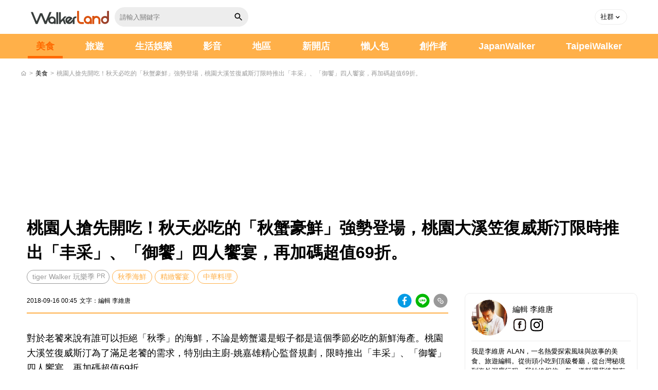

--- FILE ---
content_type: text/html; charset=UTF-8
request_url: https://www.walkerland.com.tw/subject/view/200835
body_size: 9014
content:
<!DOCTYPE html><html lang="zh-TW"><head><meta charset="UTF-8"><meta name="viewport" content="width=device-width, initial-scale=1.0, minimum-scale=1.0"><meta name="description" content="對於老饕來說有誰可以拒絕「秋季」的海鮮，不論是螃蟹還是蝦子都是這個季節必吃的新鮮海產。桃園大溪笠復威斯汀為了滿足老饕的需求，特別由主廚-姚嘉雄精心監督規劃，限時推出「丰采」、「御饗」四人饗宴，再加碼超值69折。瞄準在地小家庭出遊或小型商務聚餐之消費者，亦強勢推出「丰采」、「御饗」(NT$4,280+10%/原價NT$5"><meta name="keyword" content="秋季海鮮,精緻饗宴,中華料理"><meta name="robots" content="max-image-preview:large"><meta property="og:site_name" content="WalkerLand"><meta property="og:locale" content="zh_TW"><meta property="og:type" content="article"><meta property="og:title" content="桃園人搶先開吃！秋天必吃的「秋蟹豪鮮」強勢登場，桃園大溪笠復威斯汀限時推出「丰采」、「御饗」四人饗宴，再加碼超值69折。"><meta property="og:description" content="對於老饕來說有誰可以拒絕「秋季」的海鮮，不論是螃蟹還是蝦子都是這個季節必吃的新鮮海產。桃園大溪笠復威斯汀為了滿足老饕的需求，特別由主廚-姚嘉雄精心監督規劃，限時推出「丰采」、「御饗」四人饗宴，再加碼超值69折。瞄準在地小家庭出遊或小型商務聚餐之消費者，亦強勢推出「丰采」、「御饗」(NT$4,280+10%/原價NT$5"><meta property="og:url" content="https://www.walkerland.com.tw/subject/view/200835"><meta property="og:image" content="https://media.walkerland.com.tw/wlk_media/thumbnail/images/upload/subject/2c8340a3cc666e444084722e5ba545a7aaa24fbd-850x450.webp"><meta property="article:section" content="美食"><meta property="article:published_time" content="2018-09-16T00:45:00+08:00"><meta property="article:author" content="編輯 李維唐"><meta property="article:tag" content="秋季海鮮"><meta property="article:tag" content="精緻饗宴"><meta property="article:tag" content="中華料理"><title>桃園人搶先開吃！秋天必吃的「秋蟹豪鮮」強勢登場，桃園大溪笠復威斯汀限時推出「丰采」、「御饗」四人饗宴，再加碼超值69折。|美食|WalkerLand窩客島</title><link rel="canonical" href="https://www.walkerland.com.tw/subject/view/200835"/><link rel="shortcut icon" href="//www.walkerland.com.tw//assets/default/img/walkerland.ico" type="image/x-icon"/><meta property="fb:app_id" content="349926078420970"><script type="application/ld+json">{"@context":"https://schema.org","@type":"Article","@id":"https://www.walkerland.com.tw/subject/view/200835#article","articleBody":"對於老饕來說有誰可以拒絕「秋季」的海鮮，不論是螃蟹還是蝦子都是這個季節必吃的新鮮海產。桃園大溪笠復威斯汀為了滿足老饕的需求，特別由主廚-姚嘉雄精心監督規劃，限時推出「丰采」、「御饗」四人饗宴，再加碼超值69折。瞄準在地小家庭出遊或小型商務聚餐之消費者，亦強勢推出「丰采」、「御饗」(NT$4,280+10%/原價NT$5,920，79折)四人饗宴，彙集八道式份量十足的海陸佳餚，包括廣式燒味三拼(玫瑰油雞、蜜汁叉燒、掛爐燒鴨)、烏骨雞湯、清蒸龍膽魚、功夫煲類與風味熱炒，完美呈獻中華料理精髓，一次網羅最超值的美味驚豔。並由主廚-姚嘉雄精心監督規劃，嚴選重達1公斤以上豐腴味美的斯里蘭卡大公蟹，夠份量的巨螯與飽滿蟹肉是許多饕客入秋的品蟹首選，師父以精練的廚藝火侯，獻上「花雕酒清蒸肥蟹」、道地「新加坡辣椒蟹」以及辛香開胃「星洲風味咖哩蟹」，祭出每隻NT$1,580+10%嚐鮮優惠(原價NT$2,178)，要讓老饕們盡情大快朵頤、執螯品蟹的暢意。儷軒中餐廳自9月20日起推出「秋蟹豪鮮饗宴」，邀喜愛嚐蟹的饕家們大快朵頤，一嚐秋季限定的絕美滋味。如需詳情或訂位，請洽03：2725057新聞訊息由桃園大溪笠復威斯汀提供WalkerLand窩客島數位編輯李維唐整理編輯","mainEntityOfPage":{"@type":"WebPage","@id":"https://www.walkerland.com.tw/subject/view/200835"},"headline":"桃園人搶先開吃！秋天必吃的「秋蟹豪鮮」強勢登場，桃園大溪笠復威斯汀限時推出「丰采」、「御饗」四人饗宴，再加碼超值69折。","description":"對於老饕來說有誰可以拒絕「秋季」的海鮮，不論是螃蟹還是蝦子都是這個季節必吃的新鮮海產。桃園大溪笠復威斯汀為了滿足老饕的需求，特別由主廚-姚嘉雄精心監督規劃，限時推出「丰采」、「御饗」四人饗宴，再加碼超值69折。瞄準在地小家庭出遊或小型商務聚餐之消費者，亦強勢推出「丰采」、「御饗」(NT$4,280+10%/原價NT$5,920，79折)四人饗宴，彙集八道式份量十足的海陸佳餚，包括廣式燒味三拼(玫瑰","url":"https://www.walkerland.com.tw/subject/view/200835","inLanguage":"zh-TW","image":"https://media.walkerland.com.tw/wlk_media/thumbnail/images/upload/subject/2c8340a3cc666e444084722e5ba545a7aaa24fbd-850x450.webp","datePublished":"2018-09-16T00:45:00+08:00","dateModified":"2018-09-16T00:45:00+08:00","author":{"@type":"Person","name":"編輯 李維唐","url":"https://www.walkerland.com.tw/bloggers/52924/article"},"publisher":{"@type":"Organization","@id":"https://www.walkerland.com.tw/#organization"},"articleSection":"美食","keywords":["秋季海鮮","精緻饗宴","中華料理"]}</script><script type="application/ld+json">{"@context":"https://schema.org","@type":"BreadcrumbList","itemListElement":[{"@type":"ListItem","position":1,"name":"首頁","item":"https://www.walkerland.com.tw/"},{"@type":"ListItem","position":2,"name":"美食","item":"https://www.walkerland.com.tw/subject/taste/all"},{"@type":"ListItem","position":3,"name":"桃園人搶先開吃！秋天必吃的「秋蟹豪鮮」強勢登場，桃園大溪笠復威斯汀限時推出「丰采」、「御饗」四人饗宴，再加碼超值69折。","item":"https://www.walkerland.com.tw/subject/view/200835"}]}</script><script type="application/ld+json">[{"@context":"https://schema.org","@type":"ImageObject","url":"https://media.walkerland.com.tw/wlk_media/thumbnail/images/upload/subject/cf031cb3d5f856e66669b30afb9f36a743af10cc-800x455.webp","width":500,"height":262,"caption":"桃園人搶先開吃！秋天必吃的「秋蟹豪鮮」強勢登場，桃園大溪笠復威斯汀限時推出「丰采」、「御饗」四人饗宴，再加碼超值69折。"},{"@context":"https://schema.org","@type":"ImageObject","url":"https://media.walkerland.com.tw/wlk_media/thumbnail/images/upload/subject/cf031cb3d5f856e66669b30afb9f36a743af10cc-850x483.webp","width":800,"height":420,"caption":"桃園人搶先開吃！秋天必吃的「秋蟹豪鮮」強勢登場，桃園大溪笠復威斯汀限時推出「丰采」、「御饗」四人饗宴，再加碼超值69折。"},{"@context":"https://schema.org","@type":"ImageObject","url":"https://media.walkerland.com.tw/wlk_media/thumbnail/images/upload/subject/cf031cb3d5f856e66669b30afb9f36a743af10cc-500x284.webp","width":300,"height":157,"caption":"桃園人搶先開吃！秋天必吃的「秋蟹豪鮮」強勢登場，桃園大溪笠復威斯汀限時推出「丰采」、「御饗」四人饗宴，再加碼超值69折。"}]</script><script type="application/ld+json">{"@context":"https://schema.org","@type":"Person","name":"編輯 李維唐","url":"https://www.walkerland.com.tw/bloggers/52924/article","image":"https://media.walkerland.com.tw/wlk_media/thumbnail/images/upload/head/m52924/7f58e04e508de6aa1b403f5078f29cf10cb30815-400x400.webp","jobTitle":"","description":"我是李維唐 ALAN，一名熱愛探索風味與故事的美食、旅遊編輯。從街頭小吃到頂級餐廳，從台灣秘境到海外深度行程，我始終相信，每一道料理背後都有值得被記錄的溫度，每一段旅程都是通往生活靈感的出口。身為內容創作者，我擅長將真實體驗轉化為具有溫度與搜尋價值的報導，結合趨勢觀察、在地脈絡與視覺美感，打造能打動人心的生活風格內容。不只記錄味蕾感動，更關注餐飲品牌、旅遊體驗與使用者之間的連結。透過文字、影像與社群，我希望讓更多人看見台灣的美好，也持續用內容說故事、用故事創造影響力。","knowsAbout":[],"sameAs":["","https://www.facebook.com/TaipeiWalker.Walkerland/","https://www.instagram.com/walkerland_kadokawa/"]}</script><link rel="stylesheet" rel="preload" href="/assets/default/css/materialize.min.css"/><link rel="stylesheet" rel="preload" href="/assets/default/css/screen.min.css?v=20260109"/><script src="/assets/default/js/jquery-3.7.1.min.js"></script><script src="/assets/default/js/materialize.min.js" defer></script><script src="/assets/default/js/custom.js" defer></script><script src="https://sdk.gamania.dev/webtrackingsdk.min.js.gz"></script><script src="/assets/default/js/bf_track.js?v=20260108"></script><script>Tracking.init({BUID:'GAMA-walkerland-01',property:'walkerland',sourceProperty:'walkerland',GTMId:null,unleashConfig:null,debug:false,});</script><script src="/assets/default/js/views/subject/view.js?v=1768594746" defer></script><script>(function(w,d,s,l,i){w[l]=w[l]||[];w[l].push({'gtm.start':new Date().getTime(),event:'gtm.js'});var f=d.getElementsByTagName(s)[0],j=d.createElement(s),dl=l!='dataLayer'?'&l='+l:'';j.async=true;j.src='https://www.googletagmanager.com/gtm.js?id='+i+dl;f.parentNode.insertBefore(j,f)})(window,document,'script','dataLayer','GTM-TWSXZ426');</script><script>var _comscore=_comscore||[];_comscore.push({c1:"2",c2:"17052115"});(function(){var s=document.createElement("script"),el=document.getElementsByTagName("script")[0];s.async=true;s.src=(document.location.protocol=="https:"?"https://sb":"http://b")+".scorecardresearch.com/beacon.js";el.parentNode.insertBefore(s,el)})();</script></head><body><noscript><iframe src="https://www.googletagmanager.com/ns.html?id=GTM-TWSXZ426" height="0" width="0" style="display:none;visibility:hidden"></iframe></noscript><noscript><img src="https://b.scorecardresearch.com/p?c1=2&c2=17052115&cv=2.0&cj=1" alt=""></noscript><header><div class="container-full"><div class="nav-wrapper"><div class="header-l"><a href="https://www.walkerland.com.tw/" target="_self" class="brand-logo"></a><div class="search-form"><input id="keyword" name="keyword" class="search-input" type="text" placeholder="請輸入關鍵字"><a class="search-btn" href="#" id="search-btn"><i class="icon-search"></i></a></div></div><div class="header-r"><div class="member"><ul><li class="common-dropdown"><a class="dropdown-toggle" href="javascript:void(0);" role="button" data-toggle="dropdown"><span>社群</span><i class="caret"></i></a><div class="dropdown-menu"><ul class="social-media"><li><a href="https://www.facebook.com/TaipeiWalker.Walkerland" target="_blank" rel="noopener noreferrer"><i class="icon-fb-gray"></i>粉絲專頁</a></li><li><a href="https://www.instagram.com/walkerland_kadokawa/" target="_blank" rel="noopener noreferrer"><i class="icon-ig-gray"></i>官方instagram</a></li><li><a href="https://page.line.me/shc2552n?oat__id=3607611" target="_blank" rel="noopener noreferrer"><i class="icon-line-gray"></i>官方Line</a></li></ul></div></li></ul></div><button data-target="nav-mobile" class="sidenav-trigger"><i class="menu"></i></button></div></div></div></header><nav><div id="nav-mobile" class="sidenav"><div class="search"><div class="search-wrapper"><div class="search_form"><input id="mobile_keyword" name="keyword" class="search-input" placeholder="請輸入關鍵字"><a class="search-btn" href="#" id="mobile-search-btn"><i class="icon-search"></i></a><div class="search-results"></div></div></div></div><div class="navbar"><ul class="menu"><li class="active"><a href="https://www.walkerland.com.tw/subject/taste/all">美食</a></li><li class=""><a href="https://www.walkerland.com.tw/subject/travel/all">旅遊</a></li><li class=""><a href="https://www.walkerland.com.tw/subject/lifestyle_entertainment/all">生活娛樂</a></li><li class="menu-hasdropdown "><a href="https://www.walkerland.com.tw/video">影音</a><ul class="menu-dropdown"><li><a href="https://www.walkerland.com.tw/video/1">美食</a></li><li><a href="https://www.walkerland.com.tw/video/2">旅遊</a></li><li><a href="https://www.walkerland.com.tw/video/4">生活娛樂</a></li></ul></li><li class=><a href="https://www.walkerland.com.tw/poi/guide">地區</a></li><li class=><a href="https://www.walkerland.com.tw/subject/newopen/all">新開店</a></li><li class=><a href="https://www.walkerland.com.tw/subject/lazy/all">懶人包</a></li><li class=><a href="https://www.walkerland.com.tw/bloggers/index">創作者</a></li><li><a href="https://www.walkerland.com.tw/japanwalker" target="_blank" rel="noopener noreferrer">JapanWalker</a></li><li><a href="https://taipeiwalker.walkerland.com.tw" target="_blank" rel="noopener noreferrer">TaipeiWalker</a></li></ul></div><div class="nav-footer"><ul class="social-media"><li><a href="https://www.facebook.com/TaipeiWalker.Walkerland" target="_blank" rel="noopener noreferrer"><i class="icon-fb-line"></i></a></li><li><a href="https://www.instagram.com/walkerland_kadokawa/" target="_blank" rel="noopener noreferrer"><i class="icon-ig-line"></i></a></li><li><a href="https://www.youtube.com/c/WalkerlandTw" target="_blank" rel="noopener noreferrer"><i class="icon-yt-line"></i></a></li><li><a href="https://page.line.me/shc2552n?oat__id=3607611" target="_blank" rel="noopener noreferrer"><i class="icon-line-dark"></i></a></li><li><a href="https://www.beanfun.com/" target="_blank" rel="noopener noreferrer"><i class="icon-beanfun"></i></a></li></ul></div></div></nav><script>(function(){const btn=document.getElementById('search-btn');const mobileBtn=document.getElementById('mobile-search-btn');const base="https://www.walkerland.com.tw/";function doSearch(inputId,event){if(event)event.preventDefault();const input=document.getElementById(inputId);if(!input)return;let keyword=input.value||'';if(!keyword.trim()){alert('請輸入關鍵字');return}keyword=keyword.trim().normalize('NFC').replace(/[\u0000-\u001F\u007F]/g,'');if(keyword.length>200){keyword=keyword.slice(0,200)}const safeSegment=encodeURIComponent(keyword);const targetUrl=new URL(`/q/${safeSegment}/`,base).toString();window.location.href=targetUrl}if(btn){btn.addEventListener('click',function(e){doSearch('keyword',e)})}if(mobileBtn){mobileBtn.addEventListener('click',function(e){doSearch('mobile_keyword',e)})}})();</script><main><div class="fixed-sharetool"><ul><li><a href="https://www.walkerland.com.tw/subject/view/200835" data-share="fb" id="sharetool-share-fb"><i class="icon-fb-sw"></i></a></li><li><a href="https://www.walkerland.com.tw/subject/view/200835" data-share="line" id="sharetool-share-line"><i class="icon-line-w"></i></a></li><li><a href="https://www.walkerland.com.tw/subject/view/200835" data-share="copy" id="sharetool-share-copy"><i class="icon-copy"></i></a></li></ul></div><div class="container-full"><div class="breadcrumbs"><a href="https://www.walkerland.com.tw/"><i class="home"></i></a>	&gt;
											
															<a href="https://www.walkerland.com.tw/subject/taste/all">美食</a>	&gt;	<span class="ellipsis">桃園人搶先開吃！秋天必吃的「秋蟹豪鮮」強勢登場，桃園大溪笠復威斯汀限時推出「丰采」、「御饗」四人饗宴，再加碼超值69折。</span></div><div class="row center mb-2 top-slide-ad"></div><div class="article-page"><div class="row mb-0 px-0"><div class="col s12 offset-m1 m10 l12 headline"><h1>桃園人搶先開吃！秋天必吃的「秋蟹豪鮮」強勢登場，桃園大溪笠復威斯汀限時推出「丰采」、「御饗」四人饗宴，再加碼超值69折。</h1><div class="keyword-block"><a href="https://walkr.tw/2zZ6dgmi" class="pr-ad">tiger Walker 玩樂季</a><a href="/tag/%E7%A7%8B%E5%AD%A3%E6%B5%B7%E9%AE%AE" target="_self">秋季海鮮</a><a href="/tag/%E7%B2%BE%E7%B7%BB%E9%A5%97%E5%AE%B4" target="_self">精緻饗宴</a><a href="/tag/%E4%B8%AD%E8%8F%AF%E6%96%99%E7%90%86" target="_self">中華料理</a></div></div></div><div class="inside-con"><div class="left-block"><div class="row article-block"><div class="col s12 offset-m1 m10 l12"><div class="article-info"><div class="article-info-column"><div class="content"><span>2018-09-16&nbsp;00:45</span><span>文字：編輯 李維唐&nbsp;</span></div><div class="inside-share"><div class="marker-icon"><a href="#" rel="nofollow" class="tooltipped" data-position="top" data-tooltip="Facebook分享" data-share="fb" id="top-share-fb"><i class="btn-fb"></i></a><a href="#" rel="nofollow" class="tooltipped" data-position="top" data-tooltip="LINE分享" data-share="line" id="top-share-line"><i class="btn-line"></i></a><a href="#" rel="nofollow" class="tooltipped" data-position="top" data-tooltip="複製連結" data-share="copy" id="top-share-copy"><i class="btn-copy"></i></a></div></div></div></div><div class="article-profile-block"><div class="col s3 center-align px-0 avatars"><a href="/bloggers/52924/article"><img src="https://media.walkerland.com.tw/wlk_media/thumbnail/images/upload/head/m52924/7f58e04e508de6aa1b403f5078f29cf10cb30815-400x400.webp" alt="編輯 李維唐" class="circle responsive-img"></a></div><div class="col s9 content"><a href="/bloggers/52924/article"><p>編輯 李維唐</p></a><div class="social-area"><a href='https://www.facebook.com/TaipeiWalker.Walkerland/' target="_blank" class="icon-fb-sb" rel="noopener noreferrer"></a><a href='https://www.instagram.com/walkerland_kadokawa/' target="_blank" class="icon-ig-sb" rel="noopener noreferrer"></a></div></div></div></div></div><article><div class="row"><div class="col s12 offset-m1 m10 l12 edit-block"><p>對於老饕來說有誰可以拒絕「秋季」的海鮮，不論是螃蟹還是蝦子都是這個季節必吃的新鮮海產。桃園大溪笠復威斯汀為了滿足老饕的需求，特別由主廚-姚嘉雄精心監督規劃，限時推出「丰采」、「御饗」四人饗宴，再加碼超值69折。<br><img alt="桃園大溪笠復威斯汀/ WalkerLand窩客島整理提供" height="424" src="https://media.walkerland.com.tw/wlk_media/thumbnail/images/upload/subject/e01a364dcee7a12dd433677a81e840a5e9be192c-800x424.webp" width="800" fetchpriority="high"><br><br>瞄準在地小家庭出遊或小型商務聚餐之消費者，亦強勢推出「丰采」、「御饗」(NT$4,280+10%/ 原價NT$5,920，79折) 四人饗宴，彙集八道式份量十足的海陸佳餚，包括廣式燒味三拼 (玫瑰油雞、蜜汁叉燒、掛爐燒鴨)、烏骨雞湯、清蒸龍膽魚、功夫煲類與風味熱炒，完美呈獻中華料理精髓，一次網羅最超值的美味驚豔。<br><img alt="桃園大溪笠復威斯汀/ WalkerLand窩客島整理提供" height="455" src="https://media.walkerland.com.tw/wlk_media/thumbnail/images/upload/subject/2f6a68b180e0b8d7be30d0d0fc41da0b32551633-800x455.webp" width="800" loading="lazy"><div class="adGeek-ad" data-slot="article_inline_every2"></div><br><img alt="桃園大溪笠復威斯汀/ WalkerLand窩客島整理提供" height="382" src="https://media.walkerland.com.tw/wlk_media/thumbnail/images/upload/subject/0bc618ab672da5434e5aa72d458e6e7ee4f32017-800x382.webp" width="800" loading="lazy"><br><br>並由主廚-姚嘉雄精心監督規劃，嚴選重達1公斤以上豐腴味美的斯里蘭卡大公蟹，夠份量的巨螯與飽滿蟹肉是許多饕客入秋的品蟹首選，師父以精練的廚藝火侯，獻上「花雕酒清蒸肥蟹」、道地「新加坡辣椒蟹」以及辛香開胃「星洲風味咖哩蟹」，祭出每隻NT$1,580+10% 嚐鮮優惠 (原價NT$2,178)，要讓老饕們盡情大快朵頤、執螯品蟹的暢意。<br><img alt="桃園大溪笠復威斯汀/ WalkerLand窩客島整理提供" height="378" src="https://media.walkerland.com.tw/wlk_media/thumbnail/images/upload/subject/82f7189b523ea80351b5de3ffbbe09534bc6ae40-800x378.webp" width="800" loading="lazy"><div class="adGeek-ad" data-slot="article_inline_every2"></div><br><img alt="桃園大溪笠復威斯汀/ WalkerLand窩客島整理提供" height="409" src="https://media.walkerland.com.tw/wlk_media/thumbnail/images/upload/subject/fccf47df72130f41b2bcd0a5f97b46254bcba1c8-800x409.webp" width="800" loading="lazy"><br><br><br> </p><p>儷軒中餐廳自9月20日起推出「秋蟹豪鮮饗宴」，邀喜愛嚐蟹的饕家們大快朵頤，一嚐秋季限定的絕美滋味。<br>如需詳情或訂位，請洽03：2725057<br><br><br>新聞訊<span><span>息由 桃園大溪笠復威斯汀 提</span></span>供 WalkerLand窩客島數位編輯 李維唐 整理編輯</p></div></div></article><div class="row edit-block-bottom"><div class="col s12 offset-m1 m10 l12"><div class="inside-share"><div class="marker-icon"><a href="#" rel="nofollow" class="tooltipped" data-position="top" data-tooltip="Facebook分享" data-share="fb" id="bottom-share-fb"><i class="btn-fb"></i></a><a href="#" rel="nofollow" class="tooltipped" data-position="top" data-tooltip="LINE分享" data-share="line" id="bottom-share-line"><i class="btn-line"></i></a><a href="#" rel="nofollow" class="tooltipped" data-position="top" data-tooltip="複製連結" data-share="copy" id="bottom-share-copy"><i class="btn-copy"></i></a></div></div></div></div><div class="row"><div class="col s12 offset-m1 m10 l12"><a href="mailto:ohmedia-service@gamania.com"><div class="con-note">提供最新餐飲、玩樂資訊及採訪需求通知
								我傳媒OHMEDIA ohmedia-service@gamania.com</div></a></div></div><div class="row"><div class="col s12 offset-m1 m10 l12"><div class="dread-header"><span>延伸閱讀</span></div><div class="row card-style sub-extend-read"><div class="col s12"><div class="card"><div class="row mb-0"><div class="col s5 m4"><a href="https://www.walkerland.com.tw/subject/view/421326"><div class="card-photo"><img src="https://media.walkerland.com.tw/wlk_media/thumbnail/2026/01/1768498275638-b70bb330f162480db9458ca9626ce690-500x262.webp" alt="南港漢來上海湯包開了！5折優惠先搶吃，5大必吃推薦跟著點菜。" loading="lazy"></div></a></div><div class="col s7 m8"><div class="card-content"><a href="https://www.walkerland.com.tw/subject/view/421326"><div class="txt">南港漢來上海湯包開了！5折優惠先搶吃，5大必吃推薦跟著點菜。</div></a><span class="editor">編輯 鄭雅之</span></div></div></div></div></div><div class="col s12"><div class="card"><div class="row mb-0"><div class="col s5 m4"><a href="https://www.walkerland.com.tw/subject/view/420983"><div class="card-photo"><img src="https://media.walkerland.com.tw/wlk_media/thumbnail/2025/12/1766638273401-1d1b4f2f9109483e8e303f8680d5266e-500x262.webp" alt="被百隻泰迪熊包圍的夢幻假期！理想大地推壽星免費升等送星座熊、花蓮鄉親用餐獨享8折優惠。" loading="lazy"></div></a></div><div class="col s7 m8"><div class="card-content"><a href="https://www.walkerland.com.tw/subject/view/420983"><div class="txt">被百隻泰迪熊包圍的夢幻假期！理想大地推壽星免費升等送星座熊、花蓮鄉親用餐獨享8折優惠。</div></a><span class="editor">編輯 李維唐</span></div></div></div></div></div><div class="col s12"><div class="card"><div class="row mb-0"><div class="col s5 m4"><a href="https://www.walkerland.com.tw/subject/view/420848"><div class="card-photo"><img src="https://media.walkerland.com.tw/wlk_media/thumbnail/2025/12/1765991156006-b7062aa7f03f4d56a0d4f869a46d1e26-500x262.webp" alt="新竹人吃到飽新菜單！煙波莫內推出60盎司巧克力和牛戰斧、22道草莓料理，搶攻新竹美食必吃清單。" loading="lazy"></div></a></div><div class="col s7 m8"><div class="card-content"><a href="https://www.walkerland.com.tw/subject/view/420848"><div class="txt">新竹人吃到飽新菜單！煙波莫內推出60盎司巧克力和牛戰斧、22道草莓料理，搶攻新竹美食必吃清單。</div></a><span class="editor">編輯 李維唐</span></div></div></div></div></div><div class="col s12"><div class="card"><div class="row mb-0"><div class="col s5 m4"><a href="https://www.walkerland.com.tw/article/view/420956"><div class="card-photo"><img src="https://media.walkerland.com.tw/images/upload/article/2025/12/m122132/756e3d43ad0b9ee3080bdac33a18f4122ddf3445.webp" alt="【首爾燒肉推薦】榮獲7年米其林推薦-金豬食堂初體驗和朋友在首爾吃一頓幸福的烤肉｜Ruby說美食享受旅行(@to..." loading="lazy"></div></a></div><div class="col s7 m8"><div class="card-content"><a href="https://www.walkerland.com.tw/article/view/420956"><div class="txt">【首爾燒肉推薦】榮獲7年米其林推薦-金豬食堂初體驗和朋友在首爾吃一頓幸福的烤肉｜Ruby說美食享受旅行(@to...</div></a><span class="editor">Ruby說美食享受旅行</span></div></div></div></div></div><div class="col s12"><div class="card"><div class="row mb-0"><div class="col s5 m4"><a href="https://www.walkerland.com.tw/subject/view/421102"><div class="card-photo"><img src="https://media.walkerland.com.tw/wlk_media/thumbnail/2026/01/1767345461193-371f680b11ff49efbdcf4b3946b89cd4-500x262.webp" alt="2026馬年台北5大飯店年菜預購開跑！頂級佛跳牆與港式盆菜、主廚手路菜，77折起爽吃星級美味。" loading="lazy"></div></a></div><div class="col s7 m8"><div class="card-content"><a href="https://www.walkerland.com.tw/subject/view/421102"><div class="txt">2026馬年台北5大飯店年菜預購開跑！頂級佛跳牆與港式盆菜、主廚手路菜，77折起爽吃星級美味。</div></a><span class="editor">編輯 李維唐</span></div></div></div></div></div></div></div></div><div class="row"><div class="col s12 offset-m1 m10 l12 center"></div></div><div class="row"><div class="col s12 offset-m1 m10 l12"><div class="col s12 m4"><a href="https://lin.ee/CNXVF2Bf" target="_blank" rel="noopener noreferrer"><img alt="加入窩客島line好友搶看限時優惠" title="WalkerLand窩客島官方line好友" src="//www.walkerland.com.tw//assets/default/img/svg/sns-line.svg" class="responsive-img"></a></div><div class="col s12 m4"><a href="https://walkr.tw/1xwMbkzO" target="_blank" rel="noopener noreferrer"><img alt="加入窩客島ig、最新熱門美照不能錯過" title="WalkerLand窩客島ig" src="//www.walkerland.com.tw//assets/default/img/svg/sns-ig.svg" class="responsive-img"></a></div><div class="col s12 m4"><a href="https://walkr.tw/Z8oFYIyc" target="_blank" rel="noopener noreferrer"><img alt="加入窩客島粉絲團、美食旅遊搶先看" title="WalkerLand窩客島粉絲團" src="//www.walkerland.com.tw//assets/default/img/svg/sns-fb.svg" class="responsive-img"></a></div></div></div><div class="row"><div class="col s12 offset-m1 m10 l12"><a href="https://news.google.com/publications/CAAiEPYdVJ49YcQhMrQmuLARgEsqFAgKIhD2HVSePWHEITK0JriwEYBL" target="_blank" rel="noopener noreferrer"><div class="googlenews"><div class="follow"><i class="star-border"></i>	追蹤</div><img src="//www.walkerland.com.tw//assets/default/img/svg/google-news-logo.svg" class="logo"><div class="slogan">在Google新聞追蹤<b>WalkerLand窩客島</b>隨時接收最新資訊</div></div></a></div></div></div><aside class="right-block"><div class="sticky-top"><div class="article-profile-block"><div class="avatars-block"><div class="col s3 center-align avatars"><a href="/bloggers/52924/article"><img src="https://media.walkerland.com.tw/wlk_media/thumbnail/images/upload/head/m52924/7f58e04e508de6aa1b403f5078f29cf10cb30815-400x400.webp" alt="編輯 李維唐" class="circle responsive-img"></a></div><div class="col s9 content"><a href="/bloggers/52924/article"><p>編輯 李維唐</p></a><div class="social-area"><a href='https://www.facebook.com/TaipeiWalker.Walkerland/' target="_blank" class="icon-fb-sb" rel="noopener noreferrer"></a><a href='https://www.instagram.com/walkerland_kadokawa/' target="_blank" class="icon-ig-sb" rel="noopener noreferrer"></a></div></div></div><div class="intro">我是李維唐 ALAN，一名熱愛探索風味與故事的美食、旅遊編輯。從街頭小吃到頂級餐廳，從台灣秘境到海外深度行程，我始終相信，每一道料理背後都有值得被記錄的溫度，每一段旅程都是通往生活靈感的出口。身為內容創作者，我擅長將真實體驗轉化為具有溫度與搜尋價值的報導，結合趨勢觀察、在地脈絡與視覺美感，打造能打動人心的生活風格內容。不只記錄味蕾感動，更關注餐飲品牌、旅遊體驗與使用者之間的連結。透過文字、影像與社群，我希望讓更多人看見台灣的美好，也持續用內容說故事、用故事創造影響力。</div></div><div class="common-tit"><span>旅遊</span></div><div class="list-block"><ul><li><a href="https://www.walkerland.com.tw/subject/view/421350">2026台北燈節是變形金剛！擴大雙展區，10公尺柯博文主燈、小提燈發送攻略。</a></li><li><a href="https://www.walkerland.com.tw/subject/view/421342">台版侏羅紀公園！關渡「恐龍大復活」沈浸式樂園超嗨，票券 特色一次看。</a></li><li><a href="https://www.walkerland.com.tw/subject/view/421303">帶毛孩森呼吸！雙北9大散步景點，山海系、大草皮一次囊括，搭捷運輕鬆出發。</a></li><li><a href="https://www.walkerland.com.tw/subject/view/421317">2026屏東燈節美翻！4大燈區點亮屏東，小提燈怎麼領、接駁車怎麼搭先看。</a></li><li><a href="https://www.walkerland.com.tw/subject/view/421306">玩韓國最高回饋40%！悠遊付樂天免稅店加碼疊加優惠攻略搶先看。</a></li><li><a href="https://www.walkerland.com.tw/subject/view/421294">奢華旅遊新標竿！開箱達美至臻商務艙專屬登機報到區，一站式完成行李託運與安檢，享受隱密休憩空間。</a></li></ul></div><div class="common-tit"><span>生活娛樂</span></div><div class="list-block"><ul><li><a href="https://www.walkerland.com.tw/subject/view/421347">蜷川實花展在華山！蜷川實花展台北站8大展區，台灣限定蜷川實花紅包袋、泰迪熊必買。</a></li><li><a href="https://www.walkerland.com.tw/subject/view/421338">vacanza聯名yeeee pottery推12生肖祈願手鍊與項鍊！中山站繪馬牆打卡再送招財貓好禮。</a></li><li><a href="https://www.walkerland.com.tw/subject/view/421335">口袋裡的咖啡師！JUST COFFEE引領黑金新浪潮，凍乾技術完美鎖住現磨香氣。</a></li><li><a href="https://www.walkerland.com.tw/subject/view/421323">奇美埃及展85折搭高鐵！奇美博物館埃及之王特展親子導覽開搶，免排隊入場方法先記。</a></li><li><a href="https://www.walkerland.com.tw/subject/view/421321">熟齡犬貓照護新解方！法國皇家捐糧2300公斤，聯手雙協會送暖。</a></li><li><a href="https://www.walkerland.com.tw/subject/view/421319">2026廚餘新制懶人包！雙北免分生熟但這3類絕對禁丟，最高恐罰6000元。</a></li></ul></div><div class="con-note">提供最新餐飲、玩樂資訊及採訪需求通知
						我傳媒OHMEDIA <a href="mailto:ohmedia-service@gamania.com">ohmedia-service@gamania.com</a></div><div class="center banner-block"></div></div></aside></div></div></div></main><div class="goto fixed-action-btn direction-top"><a href="javascript:void(0);" class="btn-floating btn-large" id="goTopBtn"><i class="icon-arrow-top"></i></a></div><footer><div class="footer-body"><div class="footer-logo"><img src="//www.walkerland.com.tw//assets/default/img/svg/walker-logo.svg?v=20251111" alt="我傳媒科技股份有限公司 OHMEDIA"></div><div class="footer-data"><ul class="footer-link"><li><a href="https://www.walkerland.com.tw/service/terms" rel="nofollow">服務條款</a></li><li><a href="https://www.walkerland.com.tw/service/policy" rel="nofollow">隱私權政策</a></li><li><a href="https://www.walkerland.com.tw/service/rule" rel="nofollow">評鑑規範</a></li><li><a href="https://www.walkerland.com.tw/service/contact" rel="nofollow">聯絡客服</a></li></ul><p class="phone">廣告刊登服務專線:<a href="tel:0223778068">(02)2377-8068</a>轉分機 6554</p><p>我傳媒科技股份有限公司 OHMEDIA CO.,LTD.</p><p>統編：82884789</p></div><div class="footer-social-media"><p>FOLLOW US</p><div><span>WalkerLand</span><ul><li><a href="https://www.facebook.com/TaipeiWalker.Walkerland" target="_blank" rel="noopener noreferrer"><i class="icon-fb"></i></a></li><li><a href="https://www.instagram.com/walkerland_kadokawa/" target="_blank" rel="noopener noreferrer"><i class="icon-ig"></i></a></li><li><a href="https://www.youtube.com/c/WalkerlandTw" target="_blank" rel="noopener noreferrer"><i class="icon-yt"></i></a></li><li><a href="https://page.line.me/shc2552n?openQrModal=true" target="_blank" rel="noopener noreferrer"><i class="icon-line"></i></a></li><li><a href="https://www.beanfun.com/" target="_blank" rel="noopener noreferrer"><i class="icon-beanfun"></i></a></li></ul></div><div><span>TaipeiWalker</span><ul><li><a href="https://www.facebook.com/TaipeiWalker.KADOKAWA" target="_blank" rel="noopener noreferrer"><i class="icon-fb"></i></a></li><li><a href="https://www.instagram.com/taipeiwalker.tw/" target="_blank" rel="noopener noreferrer"><i class="icon-ig"></i></a></li></ul></div><div><span>JapanWalker</span><ul><li><a href="https://www.facebook.com/JapanWalker.KADOKAWA" target="_blank" rel="noopener noreferrer"><i class="icon-fb"></i></a></li><li><a href="https://www.instagram.com/japanwalker.tw/" target="_blank" rel="noopener noreferrer"><i class="icon-ig"></i></a></li></ul></div></div></div><div class="copyright-wrap"><div class="copyright"><p>版權所有，未經許可，不許轉載 © 2026 OHMEDIA CO.,LTD. All Rights Reserved.</p><a href="https://newsmedia.gamania.com/" target="_blank" class="btn-gamania-group" aria-label="gamania group 橘子集團" rel="noopener noreferrer"></a></div></div></footer><script>document.addEventListener('DOMContentLoaded',function(){const goTopBtn=document.getElementById('goTopBtn');goTopBtn.addEventListener('click',function(e){e.preventDefault();if('scrollBehavior'in document.documentElement.style){window.scrollTo({top:0,behavior:'smooth'})}else{window.scrollTo(0,0)}});const toggleVisibility=()=>{if(window.scrollY>300){goTopBtn.parentElement.classList.add('show')}else{goTopBtn.parentElement.classList.remove('show')}};window.addEventListener('scroll',toggleVisibility);toggleVisibility()});</script></body></html>

--- FILE ---
content_type: text/html; charset=UTF-8
request_url: https://auto-load-balancer.likr.tw/api/get_client_ip.php
body_size: -134
content:
"18.191.203.168"

--- FILE ---
content_type: image/svg+xml
request_url: https://www.walkerland.com.tw/assets/default/img/svg/icon-line-circle@2x.svg
body_size: 616
content:
<?xml version="1.0" encoding="utf-8"?>
<!-- Generator: Adobe Illustrator 25.4.1, SVG Export Plug-In . SVG Version: 6.00 Build 0)  -->
<svg version="1.1" id="圖層_1" xmlns="http://www.w3.org/2000/svg" xmlns:xlink="http://www.w3.org/1999/xlink" x="0px" y="0px"
	 viewBox="0 0 200 200" style="enable-background:new 0 0 200 200;" xml:space="preserve">
<style type="text/css">
	.st0{fill:#00B900;}
	.st1{fill:#FFFFFF;}
</style>
<circle class="st0" cx="100" cy="100" r="90"/>
<g>
	<path class="st1" d="M152.9,94.4c0-23.8-23.9-43.2-53.2-43.2S46.5,70.6,46.5,94.4c0,21.4,18.9,39.2,44.5,42.6
		c1.7,0.4,4.1,1.1,4.7,2.6c0.5,1.3,0.4,3.5,0.2,4.8c0,0-0.6,3.8-0.8,4.6c-0.2,1.3-1.1,5.3,4.6,2.9c5.7-2.4,30.7-18,41.8-30.9l0,0
		C149.2,112.5,152.9,103.9,152.9,94.4"/>
	<path class="st0" d="M88.9,82.9h-3.7c-0.6,0-1,0.5-1,1v23.2c0,0.6,0.5,1,1,1h3.7c0.6,0,1-0.5,1-1V83.9
		C89.9,83.4,89.4,82.9,88.9,82.9"/>
	<path class="st0" d="M114.6,82.9h-3.7c-0.6,0-1,0.5-1,1v13.8L99.2,83.3l-0.1-0.1l0,0c0,0,0,0-0.1-0.1l0,0c0,0,0,0-0.1,0l0,0
		c0,0,0,0-0.1,0l0,0c0,0,0,0-0.1,0l0,0c0,0,0,0-0.1,0l0,0c0,0,0,0-0.1,0l0,0c0,0,0,0-0.1,0l0,0c0,0,0,0-0.1,0c0,0,0,0-0.1,0l0,0
		h-3.7c-0.6,0-1,0.5-1,1v23.2c0,0.6,0.5,1,1,1h3.7c0.6,0,1-0.5,1-1v-14l10.6,14.4c0.1,0.1,0.2,0.2,0.3,0.3l0,0c0,0,0,0,0.1,0l0,0
		l0,0c0,0,0,0,0.1,0l0,0c0,0,0,0,0.1,0l0,0c0.1,0,0.2,0,0.3,0h3.7c0.6,0,1-0.5,1-1V83.9C115.6,83.4,115.1,82.9,114.6,82.9"/>
	<path class="st0" d="M79.9,102.3H69.7V83.9c0-0.6-0.5-1-1-1H65c-0.6,0-1,0.5-1,1v23.2l0,0c0,0.3,0.1,0.5,0.3,0.7l0,0l0,0
		c0.2,0.2,0.4,0.3,0.7,0.3l0,0h14.9c0.6,0,1-0.5,1-1v-3.7C80.9,102.8,80.4,102.3,79.9,102.3"/>
	<path class="st0" d="M135.2,88.7c0.6,0,1-0.5,1-1V84c0-0.6-0.5-1-1-1h-14.9l0,0c-0.3,0-0.5,0.1-0.7,0.3l0,0l0,0
		c-0.2,0.2-0.3,0.4-0.3,0.7l0,0v23.2l0,0c0,0.3,0.1,0.5,0.3,0.7l0,0l0,0c0.2,0.2,0.4,0.3,0.7,0.3l0,0h14.9c0.6,0,1-0.5,1-1v-3.7
		c0-0.6-0.5-1-1-1h-10.1v-3.9h10.1c0.6,0,1-0.5,1-1v-3.7c0-0.6-0.5-1-1-1h-10.1V89L135.2,88.7L135.2,88.7z"/>
</g>
</svg>


--- FILE ---
content_type: image/svg+xml
request_url: https://www.walkerland.com.tw/assets/default/img/svg/icon-home.svg
body_size: 200
content:
<?xml version="1.0" encoding="utf-8"?>
<!-- Generator: Adobe Illustrator 25.4.2, SVG Export Plug-In . SVG Version: 6.00 Build 0)  -->
<svg version="1.1" id="圖層_1" xmlns="http://www.w3.org/2000/svg" xmlns:xlink="http://www.w3.org/1999/xlink" x="0px" y="0px"
	 viewBox="0 0 24 24" style="enable-background:new 0 0 24 24;" xml:space="preserve">
<style type="text/css">
	.st0{fill:#A3A3A3;}
</style>
<path class="st0" d="M12,2.1L1,12h3v9h7v-6h2v6h7v-9h3L12,2.1z M12,4.8l6,5.4V11v8h-3v-6H9v6H6v-8.8L12,4.8z"/>
</svg>


--- FILE ---
content_type: text/javascript
request_url: https://avivid.likr.tw/api/ring_only_tracking.min.js
body_size: 16132
content:
var $jscomp=$jscomp||{};$jscomp.scope={};$jscomp.ASSUME_ES5=!1;$jscomp.ASSUME_NO_NATIVE_MAP=!1;$jscomp.ASSUME_NO_NATIVE_SET=!1;$jscomp.SIMPLE_FROUND_POLYFILL=!1;$jscomp.ISOLATE_POLYFILLS=!1;$jscomp.FORCE_POLYFILL_PROMISE=!1;$jscomp.FORCE_POLYFILL_PROMISE_WHEN_NO_UNHANDLED_REJECTION=!1;$jscomp.defineProperty=$jscomp.ASSUME_ES5||"function"==typeof Object.defineProperties?Object.defineProperty:function(a,b,c){if(a==Array.prototype||a==Object.prototype)return a;a[b]=c.value;return a};
$jscomp.getGlobal=function(a){a=["object"==typeof globalThis&&globalThis,a,"object"==typeof window&&window,"object"==typeof self&&self,"object"==typeof global&&global];for(var b=0;b<a.length;++b){var c=a[b];if(c&&c.Math==Math)return c}throw Error("Cannot find global object");};$jscomp.global=$jscomp.getGlobal(this);$jscomp.IS_SYMBOL_NATIVE="function"===typeof Symbol&&"symbol"===typeof Symbol("x");$jscomp.TRUST_ES6_POLYFILLS=!$jscomp.ISOLATE_POLYFILLS||$jscomp.IS_SYMBOL_NATIVE;$jscomp.polyfills={};
$jscomp.propertyToPolyfillSymbol={};$jscomp.POLYFILL_PREFIX="$jscp$";var $jscomp$lookupPolyfilledValue=function(a,b,c){if(!c||null!=a){c=$jscomp.propertyToPolyfillSymbol[b];if(null==c)return a[b];c=a[c];return void 0!==c?c:a[b]}};$jscomp.polyfill=function(a,b,c,d){b&&($jscomp.ISOLATE_POLYFILLS?$jscomp.polyfillIsolated(a,b,c,d):$jscomp.polyfillUnisolated(a,b,c,d))};
$jscomp.polyfillUnisolated=function(a,b,c,d){c=$jscomp.global;a=a.split(".");for(d=0;d<a.length-1;d++){var e=a[d];if(!(e in c))return;c=c[e]}a=a[a.length-1];d=c[a];b=b(d);b!=d&&null!=b&&$jscomp.defineProperty(c,a,{configurable:!0,writable:!0,value:b})};
$jscomp.polyfillIsolated=function(a,b,c,d){var e=a.split(".");a=1===e.length;d=e[0];d=!a&&d in $jscomp.polyfills?$jscomp.polyfills:$jscomp.global;for(var q=0;q<e.length-1;q++){var r=e[q];if(!(r in d))return;d=d[r]}e=e[e.length-1];c=$jscomp.IS_SYMBOL_NATIVE&&"es6"===c?d[e]:null;b=b(c);null!=b&&(a?$jscomp.defineProperty($jscomp.polyfills,e,{configurable:!0,writable:!0,value:b}):b!==c&&(void 0===$jscomp.propertyToPolyfillSymbol[e]&&(c=1E9*Math.random()>>>0,$jscomp.propertyToPolyfillSymbol[e]=$jscomp.IS_SYMBOL_NATIVE?
$jscomp.global.Symbol(e):$jscomp.POLYFILL_PREFIX+c+"$"+e),$jscomp.defineProperty(d,$jscomp.propertyToPolyfillSymbol[e],{configurable:!0,writable:!0,value:b})))};$jscomp.underscoreProtoCanBeSet=function(){var a={a:!0},b={};try{return b.__proto__=a,b.a}catch(c){}return!1};
$jscomp.setPrototypeOf=$jscomp.TRUST_ES6_POLYFILLS&&"function"==typeof Object.setPrototypeOf?Object.setPrototypeOf:$jscomp.underscoreProtoCanBeSet()?function(a,b){a.__proto__=b;if(a.__proto__!==b)throw new TypeError(a+" is not extensible");return a}:null;$jscomp.arrayIteratorImpl=function(a){var b=0;return function(){return b<a.length?{done:!1,value:a[b++]}:{done:!0}}};$jscomp.arrayIterator=function(a){return{next:$jscomp.arrayIteratorImpl(a)}};
$jscomp.makeIterator=function(a){var b="undefined"!=typeof Symbol&&Symbol.iterator&&a[Symbol.iterator];if(b)return b.call(a);if("number"==typeof a.length)return $jscomp.arrayIterator(a);throw Error(String(a)+" is not an iterable or ArrayLike");};$jscomp.generator={};$jscomp.generator.ensureIteratorResultIsObject_=function(a){if(!(a instanceof Object))throw new TypeError("Iterator result "+a+" is not an object");};
$jscomp.generator.Context=function(){this.isRunning_=!1;this.yieldAllIterator_=null;this.yieldResult=void 0;this.nextAddress=1;this.finallyAddress_=this.catchAddress_=0;this.finallyContexts_=this.abruptCompletion_=null};$jscomp.generator.Context.prototype.start_=function(){if(this.isRunning_)throw new TypeError("Generator is already running");this.isRunning_=!0};$jscomp.generator.Context.prototype.stop_=function(){this.isRunning_=!1};
$jscomp.generator.Context.prototype.jumpToErrorHandler_=function(){this.nextAddress=this.catchAddress_||this.finallyAddress_};$jscomp.generator.Context.prototype.next_=function(a){this.yieldResult=a};$jscomp.generator.Context.prototype.throw_=function(a){this.abruptCompletion_={exception:a,isException:!0};this.jumpToErrorHandler_()};$jscomp.generator.Context.prototype["return"]=function(a){this.abruptCompletion_={"return":a};this.nextAddress=this.finallyAddress_};
$jscomp.generator.Context.prototype.jumpThroughFinallyBlocks=function(a){this.abruptCompletion_={jumpTo:a};this.nextAddress=this.finallyAddress_};$jscomp.generator.Context.prototype.yield=function(a,b){this.nextAddress=b;return{value:a}};$jscomp.generator.Context.prototype.yieldAll=function(a,b){var c=$jscomp.makeIterator(a),d=c.next();$jscomp.generator.ensureIteratorResultIsObject_(d);if(d.done)this.yieldResult=d.value,this.nextAddress=b;else return this.yieldAllIterator_=c,this.yield(d.value,b)};
$jscomp.generator.Context.prototype.jumpTo=function(a){this.nextAddress=a};$jscomp.generator.Context.prototype.jumpToEnd=function(){this.nextAddress=0};$jscomp.generator.Context.prototype.setCatchFinallyBlocks=function(a,b){this.catchAddress_=a;void 0!=b&&(this.finallyAddress_=b)};$jscomp.generator.Context.prototype.setFinallyBlock=function(a){this.catchAddress_=0;this.finallyAddress_=a||0};$jscomp.generator.Context.prototype.leaveTryBlock=function(a,b){this.nextAddress=a;this.catchAddress_=b||0};
$jscomp.generator.Context.prototype.enterCatchBlock=function(a){this.catchAddress_=a||0;a=this.abruptCompletion_.exception;this.abruptCompletion_=null;return a};$jscomp.generator.Context.prototype.enterFinallyBlock=function(a,b,c){c?this.finallyContexts_[c]=this.abruptCompletion_:this.finallyContexts_=[this.abruptCompletion_];this.catchAddress_=a||0;this.finallyAddress_=b||0};
$jscomp.generator.Context.prototype.leaveFinallyBlock=function(a,b){var c=this.finallyContexts_.splice(b||0)[0];if(c=this.abruptCompletion_=this.abruptCompletion_||c){if(c.isException)return this.jumpToErrorHandler_();void 0!=c.jumpTo&&this.finallyAddress_<c.jumpTo?(this.nextAddress=c.jumpTo,this.abruptCompletion_=null):this.nextAddress=this.finallyAddress_}else this.nextAddress=a};$jscomp.generator.Context.prototype.forIn=function(a){return new $jscomp.generator.Context.PropertyIterator(a)};
$jscomp.generator.Context.PropertyIterator=function(a){this.object_=a;this.properties_=[];for(var b in a)this.properties_.push(b);this.properties_.reverse()};$jscomp.generator.Context.PropertyIterator.prototype.getNext=function(){for(;0<this.properties_.length;){var a=this.properties_.pop();if(a in this.object_)return a}return null};$jscomp.generator.Engine_=function(a){this.context_=new $jscomp.generator.Context;this.program_=a};
$jscomp.generator.Engine_.prototype.next_=function(a){this.context_.start_();if(this.context_.yieldAllIterator_)return this.yieldAllStep_(this.context_.yieldAllIterator_.next,a,this.context_.next_);this.context_.next_(a);return this.nextStep_()};
$jscomp.generator.Engine_.prototype.return_=function(a){this.context_.start_();var b=this.context_.yieldAllIterator_;if(b)return this.yieldAllStep_("return"in b?b["return"]:function(c){return{value:c,done:!0}},a,this.context_["return"]);this.context_["return"](a);return this.nextStep_()};
$jscomp.generator.Engine_.prototype.throw_=function(a){this.context_.start_();if(this.context_.yieldAllIterator_)return this.yieldAllStep_(this.context_.yieldAllIterator_["throw"],a,this.context_.next_);this.context_.throw_(a);return this.nextStep_()};
$jscomp.generator.Engine_.prototype.yieldAllStep_=function(a,b,c){try{var d=a.call(this.context_.yieldAllIterator_,b);$jscomp.generator.ensureIteratorResultIsObject_(d);if(!d.done)return this.context_.stop_(),d;var e=d.value}catch(q){return this.context_.yieldAllIterator_=null,this.context_.throw_(q),this.nextStep_()}this.context_.yieldAllIterator_=null;c.call(this.context_,e);return this.nextStep_()};
$jscomp.generator.Engine_.prototype.nextStep_=function(){for(;this.context_.nextAddress;)try{var a=this.program_(this.context_);if(a)return this.context_.stop_(),{value:a.value,done:!1}}catch(b){this.context_.yieldResult=void 0,this.context_.throw_(b)}this.context_.stop_();if(this.context_.abruptCompletion_){a=this.context_.abruptCompletion_;this.context_.abruptCompletion_=null;if(a.isException)throw a.exception;return{value:a["return"],done:!0}}return{value:void 0,done:!0}};
$jscomp.generator.Generator_=function(a){this.next=function(b){return a.next_(b)};this["throw"]=function(b){return a.throw_(b)};this["return"]=function(b){return a.return_(b)};this[Symbol.iterator]=function(){return this}};$jscomp.generator.createGenerator=function(a,b){var c=new $jscomp.generator.Generator_(new $jscomp.generator.Engine_(b));$jscomp.setPrototypeOf&&a.prototype&&$jscomp.setPrototypeOf(c,a.prototype);return c};
$jscomp.asyncExecutePromiseGenerator=function(a){function b(d){return a.next(d)}function c(d){return a["throw"](d)}return new Promise(function(d,e){function q(r){r.done?d(r.value):Promise.resolve(r.value).then(b,c).then(q,e)}q(a.next())})};$jscomp.asyncExecutePromiseGeneratorFunction=function(a){return $jscomp.asyncExecutePromiseGenerator(a())};$jscomp.asyncExecutePromiseGeneratorProgram=function(a){return $jscomp.asyncExecutePromiseGenerator(new $jscomp.generator.Generator_(new $jscomp.generator.Engine_(a)))};
"pixnet"==AviviD.web_id?function(a,b,c,d){a.jQuery||(a=b.getElementsByTagName(c)[0]||b.getElementsByTagName("head")[0],b=b.createElement(c),b.type="text/javascript",b.src=d,a.parentNode.insertBefore(b,a))}(window,document,"script","https://ajax.googleapis.com/ajax/libs/jquery/3.7.1/jquery.min.js"):function(a,b,c,d){a.jQuery||(a=b.getElementsByTagName(c)[0]||b.getElementsByTagName("head")[0],b=b.createElement(c),b.type="text/javascript",b.src=d,a.parentNode.insertBefore(b,a))}(window,document,"script",
"https://ajax.googleapis.com/ajax/libs/jquery/3.1.1/jquery.min.js");"upmedia"==AviviD.web_id&&function(a,b,c,e){a=b.getElementsByTagName(c)[0]||b.getElementsByTagName("head")[0];b=b.createElement(c);b.type="text/javascript";b.src=e;a.parentNode.insertBefore(b,a)}(window,document,"script","https://objectstorage.ap-singapore-1.oraclecloud.com/n/axtjfsznfy0r/b/bucket-open/o/js%2Favivid_bucket.min.js");
"undefined"===typeof UAParser&&function(a,b){var c={extend:function(g,h){var k={},p;for(p in g)k[p]=h[p]&&0===h[p].length%2?h[p].concat(g[p]):g[p];return k},has:function(g,h){return"string"===typeof g?-1!==h.toLowerCase().indexOf(g.toLowerCase()):!1},lowerize:function(g){return g.toLowerCase()},major:function(g){return"string"===typeof g?g.replace(/[^\d\.]/g,"").split(".")[0]:b},trim:function(g){return g.replace(/^[\s\uFEFF\xA0]+|[\s\uFEFF\xA0]+$/g,"")}},d=function(g,h){for(var k=0,p,v,w,l,x,u;k<
h.length&&!x;){var z=h[k],B=h[k+1];for(p=v=0;p<z.length&&!x;)if(x=z[p++].exec(g))for(w=0;w<B.length;w++)u=x[++v],l=B[w],"object"===typeof l&&0<l.length?2==l.length?this[l[0]]="function"==typeof l[1]?l[1].call(this,u):l[1]:3==l.length?this[l[0]]="function"!==typeof l[1]||l[1].exec&&l[1].test?u?u.replace(l[1],l[2]):b:u?l[1].call(this,u,l[2]):b:4==l.length&&(this[l[0]]=u?l[3].call(this,u.replace(l[1],l[2])):b):this[l]=u?u:b;k+=2}},e=function(g,h){for(var k in h)if("object"===typeof h[k]&&0<h[k].length)for(var p=
0;p<h[k].length;p++){if(c.has(h[k][p],g))return"?"===k?b:k}else if(c.has(h[k],g))return"?"===k?b:k;return g},q={ME:"4.90","NT 3.11":"NT3.51","NT 4.0":"NT4.0",2E3:"NT 5.0",XP:["NT 5.1","NT 5.2"],Vista:"NT 6.0",7:"NT 6.1",8:"NT 6.2","8.1":"NT 6.3",10:["NT 6.4","NT 10.0"],RT:"ARM"},r={browser:[[/(opera\smini)\/([\w\.-]+)/i,/(opera\s[mobiletab]+).+version\/([\w\.-]+)/i,/(opera).+version\/([\w\.]+)/i,/(opera)[\/\s]+([\w\.]+)/i],["name","version"],[/(opios)[\/\s]+([\w\.]+)/i],[["name","Opera Mini"],"version"],
[/\s(opr)\/([\w\.]+)/i],[["name","Opera"],"version"],[/(kindle)\/([\w\.]+)/i,/(lunascape|maxthon|netfront|jasmine|blazer)[\/\s]?([\w\.]+)*/i,/(avant\s|iemobile|slim|baidu)(?:browser)?[\/\s]?([\w\.]*)/i,/(?:ms|\()(ie)\s([\w\.]+)/i,/(rekonq)\/([\w\.]+)*/i,/(chromium|flock|rockmelt|midori|epiphany|silk|skyfire|ovibrowser|bolt|iron|vivaldi|iridium|phantomjs|bowser)\/([\w\.-]+)/i],["name","version"],[/(trident).+rv[:\s]([\w\.]+).+like\sgecko/i],[["name","IE"],"version"],[/(edge)\/((\d+)?[\w\.]+)/i],["name",
"version"],[/(yabrowser)\/([\w\.]+)/i],[["name","Yandex"],"version"],[/(puffin)\/([\w\.]+)/i],[["name","Puffin"],"version"],[/((?:[\s\/])uc?\s?browser|(?:juc.+)ucweb)[\/\s]?([\w\.]+)/i],[["name","UCBrowser"],"version"],[/(comodo_dragon)\/([\w\.]+)/i],[["name",/_/g," "],"version"],[/(micromessenger)\/([\w\.]+)/i],[["name","WeChat"],"version"],[/(QQ)\/([\d\.]+)/i],["name","version"],[/m?(qqbrowser)[\/\s]?([\w\.]+)/i],["name","version"],[/xiaomi\/miuibrowser\/([\w\.]+)/i],["version",["name","MIUI Browser"]],
[/;fbav\/([\w\.]+);/i],["version",["name","Facebook"]],[/(headlesschrome) ([\w\.]+)/i],["version",["name","Chrome Headless"]],[/\swv\).+(chrome)\/([\w\.]+)/i],[["name",/(.+)/,"$1 WebView"],"version"],[/((?:oculus|samsung)browser)\/([\w\.]+)/i],[["name",/(.+(?:g|us))(.+)/,"$1 $2"],"version"],[/android.+version\/([\w\.]+)\s+(?:mobile\s?safari|safari)*/i],["version",["name","Android Browser"]],[/(chrome|omniweb|arora|[tizenoka]{5}\s?browser)\/v?([\w\.]+)/i],["name","version"],[/(dolfin)\/([\w\.]+)/i],
[["name","Dolphin"],"version"],[/((?:android.+)crmo|crios)\/([\w\.]+)/i],[["name","Chrome"],"version"],[/(coast)\/([\w\.]+)/i],[["name","Opera Coast"],"version"],[/fxios\/([\w\.-]+)/i],["version",["name","Firefox"]],[/version\/([\w\.]+).+?mobile\/\w+\s(safari)/i],["version",["name","Mobile Safari"]],[/version\/([\w\.]+).+?(mobile\s?safari|safari)/i],["version","name"],[/webkit.+?(mobile\s?safari|safari)(\/[\w\.]+)/i],["name",["version",e,{"1.0":"/8","1.2":"/1","1.3":"/3","2.0":"/412","2.0.2":"/416",
"2.0.3":"/417","2.0.4":"/419","?":"/"}]],[/(konqueror)\/([\w\.]+)/i,/(webkit|khtml)\/([\w\.]+)/i],["name","version"],[/(navigator|netscape)\/([\w\.-]+)/i],[["name","Netscape"],"version"],[/(swiftfox)/i,/(icedragon|iceweasel|camino|chimera|fennec|maemo\sbrowser|minimo|conkeror)[\/\s]?([\w\.\+]+)/i,/(firefox|seamonkey|k-meleon|icecat|iceape|firebird|phoenix)\/([\w\.-]+)/i,/(mozilla)\/([\w\.]+).+rv:.+gecko\/\d+/i,/(polaris|lynx|dillo|icab|doris|amaya|w3m|netsurf|sleipnir)[\/\s]?([\w\.]+)/i,/(links)\s\(([\w\.]+)/i,
/(gobrowser)\/?([\w\.]+)*/i,/(ice\s?browser)\/v?([\w\._]+)/i,/(mosaic)[\/\s]([\w\.]+)/i],["name","version"]],cpu:[[/(?:(amd|x(?:(?:86|64)[_-])?|wow|win)64)[;\)]/i],[["architecture","amd64"]],[/(ia32(?=;))/i],[["architecture",c.lowerize]],[/((?:i[346]|x)86)[;\)]/i],[["architecture","ia32"]],[/windows\s(ce|mobile);\sppc;/i],[["architecture","arm"]],[/((?:ppc|powerpc)(?:64)?)(?:\smac|;|\))/i],[["architecture",/ower/,"",c.lowerize]],[/(sun4\w)[;\)]/i],[["architecture","sparc"]],[/((?:avr32|ia64(?=;))|68k(?=\))|arm(?:64|(?=v\d+;))|(?=atmel\s)avr|(?:irix|mips|sparc)(?:64)?(?=;)|pa-risc)/i],
[["architecture",c.lowerize]]],device:[[/\((ipad|playbook);[\w\s\);-]+(rim|apple)/i],["model","vendor",["type","tablet"]],[/applecoremedia\/[\w\.]+ \((ipad)/],["model",["vendor","Apple"],["type","tablet"]],[/(apple\s{0,1}tv)/i],[["model","Apple TV"],["vendor","Apple"]],[/(archos)\s(gamepad2?)/i,/(hp).+(touchpad)/i,/(hp).+(tablet)/i,/(kindle)\/([\w\.]+)/i,/\s(nook)[\w\s]+build\/(\w+)/i,/(dell)\s(strea[kpr\s\d]*[\dko])/i],["vendor","model",["type","tablet"]],[/(kf[A-z]+)\sbuild\/[\w\.]+.*silk\//i],
["model",["vendor","Amazon"],["type","tablet"]],[/(sd|kf)[0349hijorstuw]+\sbuild\/[\w\.]+.*silk\//i],[["model",e,{"Fire Phone":["SD","KF"]}],["vendor","Amazon"],["type","mobile"]],[/\((ip[honed|\s\w*]+);.+(apple)/i],["model","vendor",["type","mobile"]],[/\((ip[honed|\s\w*]+);/i],["model",["vendor","Apple"],["type","mobile"]],[/(blackberry)[\s-]?(\w+)/i,/(blackberry|benq|palm(?=\-)|sonyericsson|acer|asus|dell|meizu|motorola|polytron)[\s_-]?([\w-]+)*/i,/(hp)\s([\w\s]+\w)/i,/(asus)-?(\w+)/i],["vendor",
"model",["type","mobile"]],[/\(bb10;\s(\w+)/i],["model",["vendor","BlackBerry"],["type","mobile"]],[/android.+(transfo[prime\s]{4,10}\s\w+|eeepc|slider\s\w+|nexus 7|padfone)/i],["model",["vendor","Asus"],["type","tablet"]],[/(sony)\s(tablet\s[ps])\sbuild\//i,/(sony)?(?:sgp.+)\sbuild\//i],[["vendor","Sony"],["model","Xperia Tablet"],["type","tablet"]],[/android.+\s([c-g]\d{4}|so[-l]\w+)\sbuild\//i],["model",["vendor","Sony"],["type","mobile"]],[/\s(ouya)\s/i,/(nintendo)\s([wids3u]+)/i],["vendor","model",
["type","console"]],[/android.+;\s(shield)\sbuild/i],["model",["vendor","Nvidia"],["type","console"]],[/(playstation\s[34portablevi]+)/i],["model",["vendor","Sony"],["type","console"]],[/(sprint\s(\w+))/i],[["vendor",e,{HTC:"APA",Sprint:"Sprint"}],["model",e,{"Evo Shift 4G":"7373KT"}],["type","mobile"]],[/(lenovo)\s?(S(?:5000|6000)+(?:[-][\w+]))/i],["vendor","model",["type","tablet"]],[/(htc)[;_\s-]+([\w\s]+(?=\))|\w+)*/i,/(zte)-(\w+)*/i,/(alcatel|geeksphone|lenovo|nexian|panasonic|(?=;\s)sony)[_\s-]?([\w-]+)*/i],
["vendor",["model",/_/g," "],["type","mobile"]],[/(nexus\s9)/i],["model",["vendor","HTC"],["type","tablet"]],[/d\/huawei([\w\s-]+)[;\)]/i,/(nexus\s6p)/i],["model",["vendor","Huawei"],["type","mobile"]],[/(microsoft);\s(lumia[\s\w]+)/i],["vendor","model",["type","mobile"]],[/[\s\(;](xbox(?:\sone)?)[\s\);]/i],["model",["vendor","Microsoft"],["type","console"]],[/(kin\.[onetw]{3})/i],[["model",/\./g," "],["vendor","Microsoft"],["type","mobile"]],[/\s(milestone|droid(?:[2-4x]|\s(?:bionic|x2|pro|razr))?(:?\s4g)?)[\w\s]+build\//i,
/mot[\s-]?(\w+)*/i,/(XT\d{3,4}) build\//i,/(nexus\s6)/i],["model",["vendor","Motorola"],["type","mobile"]],[/android.+\s(mz60\d|xoom[\s2]{0,2})\sbuild\//i],["model",["vendor","Motorola"],["type","tablet"]],[/hbbtv\/\d+\.\d+\.\d+\s+\([\w\s]*;\s*(\w[^;]*);([^;]*)/i],[["vendor",c.trim],["model",c.trim],["type","smarttv"]],[/hbbtv.+maple;(\d+)/i],[["model",/^/,"SmartTV"],["vendor","Samsung"],["type","smarttv"]],[/\(dtv[\);].+(aquos)/i],["model",["vendor","Sharp"],["type","smarttv"]],[/android.+((sch-i[89]0\d|shw-m380s|gt-p\d{4}|gt-n\d+|sgh-t8[56]9|nexus 10))/i,
/((SM-T\w+))/i],[["vendor","Samsung"],"model",["type","tablet"]],[/smart-tv.+(samsung)/i],["vendor",["type","smarttv"],"model"],[/((s[cgp]h-\w+|gt-\w+|galaxy\snexus|sm-\w[\w\d]+))/i,/(sam[sung]*)[\s-]*(\w+-?[\w-]*)*/i,/sec-((sgh\w+))/i],[["vendor","Samsung"],"model",["type","mobile"]],[/sie-(\w+)*/i],["model",["vendor","Siemens"],["type","mobile"]],[/(maemo|nokia).*(n900|lumia\s\d+)/i,/(nokia)[\s_-]?([\w-]+)*/i],[["vendor","Nokia"],"model",["type","mobile"]],[/android\s3\.[\s\w;-]{10}(a\d{3})/i],
["model",["vendor","Acer"],["type","tablet"]],[/android.+([vl]k\-?\d{3})\s+build/i],["model",["vendor","LG"],["type","tablet"]],[/android\s3\.[\s\w;-]{10}(lg?)-([06cv9]{3,4})/i],[["vendor","LG"],"model",["type","tablet"]],[/(lg) netcast\.tv/i],["vendor","model",["type","smarttv"]],[/(nexus\s[45])/i,/lg[e;\s\/-]+(\w+)*/i,/android.+lg(\-?[\d\w]+)\s+build/i],["model",["vendor","LG"],["type","mobile"]],[/android.+(ideatab[a-z0-9\-\s]+)/i],["model",["vendor","Lenovo"],["type","tablet"]],[/linux;.+((jolla));/i],
["vendor","model",["type","mobile"]],[/((pebble))app\/[\d\.]+\s/i],["vendor","model",["type","wearable"]],[/android.+;\s(oppo)\s?([\w\s]+)\sbuild/i],["vendor","model",["type","mobile"]],[/crkey/i],[["model","Chromecast"],["vendor","Google"]],[/android.+;\s(glass)\s\d/i],["model",["vendor","Google"],["type","wearable"]],[/android.+;\s(pixel c)\s/i],["model",["vendor","Google"],["type","tablet"]],[/android.+;\s(pixel xl|pixel)\s/i],["model",["vendor","Google"],["type","mobile"]],[/android.+(\w+)\s+build\/hm\1/i,
/android.+(hm[\s\-_]*note?[\s_]*(?:\d\w)?)\s+build/i,/android.+(mi[\s\-_]*(?:one|one[\s_]plus|note lte)?[\s_]*(?:\d\w)?)\s+build/i],[["model",/_/g," "],["vendor","Xiaomi"],["type","mobile"]],[/android.+;\s(m[1-5]\snote)\sbuild/i],["model",["vendor","Meizu"],["type","tablet"]],[/android.+a000(1)\s+build/i],["model",["vendor","OnePlus"],["type","mobile"]],[/android.+[;\/]\s*(RCT[\d\w]+)\s+build/i],["model",["vendor","RCA"],["type","tablet"]],[/android.+[;\/]\s*(Venue[\d\s]*)\s+build/i],["model",["vendor",
"Dell"],["type","tablet"]],[/android.+[;\/]\s*(Q[T|M][\d\w]+)\s+build/i],["model",["vendor","Verizon"],["type","tablet"]],[/android.+[;\/]\s+(Barnes[&\s]+Noble\s+|BN[RT])(V?.*)\s+build/i],[["vendor","Barnes & Noble"],"model",["type","tablet"]],[/android.+[;\/]\s+(TM\d{3}.*\b)\s+build/i],["model",["vendor","NuVision"],["type","tablet"]],[/android.+[;\/]\s*(zte)?.+(k\d{2})\s+build/i],[["vendor","ZTE"],"model",["type","tablet"]],[/android.+[;\/]\s*(gen\d{3})\s+build.*49h/i],["model",["vendor","Swiss"],
["type","mobile"]],[/android.+[;\/]\s*(zur\d{3})\s+build/i],["model",["vendor","Swiss"],["type","tablet"]],[/android.+[;\/]\s*((Zeki)?TB.*\b)\s+build/i],["model",["vendor","Zeki"],["type","tablet"]],[/(android).+[;\/]\s+([YR]\d{2}x?.*)\s+build/i,/android.+[;\/]\s+(Dragon[\-\s]+Touch\s+|DT)(.+)\s+build/i],[["vendor","Dragon Touch"],"model",["type","tablet"]],[/android.+[;\/]\s*(NS-?.+)\s+build/i],["model",["vendor","Insignia"],["type","tablet"]],[/android.+[;\/]\s*((NX|Next)-?.+)\s+build/i],["model",
["vendor","NextBook"],["type","tablet"]],[/android.+[;\/]\s*(Xtreme_?)?(V(1[045]|2[015]|30|40|60|7[05]|90))\s+build/i],[["vendor","Voice"],"model",["type","mobile"]],[/android.+[;\/]\s*(LVTEL\-?)?(V1[12])\s+build/i],[["vendor","LvTel"],"model",["type","mobile"]],[/android.+[;\/]\s*(V(100MD|700NA|7011|917G).*\b)\s+build/i],["model",["vendor","Envizen"],["type","tablet"]],[/android.+[;\/]\s*(Le[\s\-]+Pan)[\s\-]+(.*\b)\s+build/i],["vendor","model",["type","tablet"]],[/android.+[;\/]\s*(Trio[\s\-]*.*)\s+build/i],
["model",["vendor","MachSpeed"],["type","tablet"]],[/android.+[;\/]\s*(Trinity)[\-\s]*(T\d{3})\s+build/i],["vendor","model",["type","tablet"]],[/android.+[;\/]\s*TU_(1491)\s+build/i],["model",["vendor","Rotor"],["type","tablet"]],[/android.+(KS(.+))\s+build/i],["model",["vendor","Amazon"],["type","tablet"]],[/android.+(Gigaset)[\s\-]+(Q.+)\s+build/i],["vendor","model",["type","tablet"]],[/\s(tablet|tab)[;\/]/i,/\s(mobile)(?:[;\/]|\ssafari)/i],[["type",c.lowerize],"vendor","model"],[/(android.+)[;\/].+build/i],
["model",["vendor","Generic"]]],engine:[[/windows.+\sedge\/([\w\.]+)/i],["version",["name","EdgeHTML"]],[/(presto)\/([\w\.]+)/i,/(webkit|trident|netfront|netsurf|amaya|lynx|w3m)\/([\w\.]+)/i,/(khtml|tasman|links)[\/\s]\(?([\w\.]+)/i,/(icab)[\/\s]([23]\.[\d\.]+)/i],["name","version"],[/rv:([\w\.]+).*(gecko)/i],["version","name"]],os:[[/microsoft\s(windows)\s(vista|xp)/i],["name","version"],[/(windows)\snt\s6\.2;\s(arm)/i,/(windows\sphone(?:\sos)*)[\s\/]?([\d\.\s]+\w)*/i,/(windows\smobile|windows)[\s\/]?([ntce\d\.\s]+\w)/i],
["name",["version",e,q]],[/(win(?=3|9|n)|win\s9x\s)([nt\d\.]+)/i],[["name","Windows"],["version",e,q]],[/\((bb)(10);/i],[["name","BlackBerry"],"version"],[/(blackberry)\w*\/?([\w\.]+)*/i,/(tizen)[\/\s]([\w\.]+)/i,/(android|webos|palm\sos|qnx|bada|rim\stablet\sos|meego|contiki)[\/\s-]?([\w\.]+)*/i,/linux;.+(sailfish);/i],["name","version"],[/(symbian\s?os|symbos|s60(?=;))[\/\s-]?([\w\.]+)*/i],[["name","Symbian"],"version"],[/\((series40);/i],["name"],[/mozilla.+\(mobile;.+gecko.+firefox/i],[["name",
"Firefox OS"],"version"],[/(nintendo|playstation)\s([wids34portablevu]+)/i,/(mint)[\/\s\(]?(\w+)*/i,/(mageia|vectorlinux)[;\s]/i,/(joli|[kxln]?ubuntu|debian|[open]*suse|gentoo|(?=\s)arch|slackware|fedora|mandriva|centos|pclinuxos|redhat|zenwalk|linpus)[\/\s-]?(?!chrom)([\w\.-]+)*/i,/(hurd|linux)\s?([\w\.]+)*/i,/(gnu)\s?([\w\.]+)*/i],["name","version"],[/(cros)\s[\w]+\s([\w\.]+\w)/i],[["name","Chromium OS"],"version"],[/(sunos)\s?([\w\.]+\d)*/i],[["name","Solaris"],"version"],[/\s([frentopc-]{0,4}bsd|dragonfly)\s?([\w\.]+)*/i],
["name","version"],[/(haiku)\s(\w+)/i],["name","version"],[/cfnetwork\/.+darwin/i,/ip[honead]+(?:.*os\s([\w]+)*\slike\smac|;\sopera)/i],[["version",/_/g,"."],["name","iOS"]],[/(mac\sos\sx)\s?([\w\s\.]+\w)*/i,/(macintosh|mac(?=_powerpc)\s)/i],[["name","Mac OS"],["version",/_/g,"."]],[/((?:open)?solaris)[\/\s-]?([\w\.]+)*/i,/(aix)\s((\d)(?=\.|\)|\s)[\w\.]*)*/i,/(plan\s9|minix|beos|os\/2|amigaos|morphos|risc\sos|openvms)/i,/(unix)\s?([\w\.]+)*/i],["name","version"]]},f=function(g,h){this.name=g;this.version=
h},m=function(g){this.architecture=g},n=function(g,h,k){this.vendor=g;this.model=h;this.type=k},t=function(g,h){"object"===typeof g&&(h=g,g=b);if(!(this instanceof t))return(new t(g,h)).getResult();var k=g||(a&&a.navigator&&a.navigator.userAgent?a.navigator.userAgent:""),p=h?c.extend(r,h):r,v=new f,w=new m,l=new n,x=new f,u=new f;this.getBrowser=function(){d.call(v,k,p.browser);v.major=c.major(v.version);return v};this.getCPU=function(){d.call(w,k,p.cpu);return w};this.getDevice=function(){d.call(l,
k,p.device);return l};this.getEngine=function(){d.call(x,k,p.engine);return x};this.getOS=function(){d.call(u,k,p.os);return u};this.getResult=function(){return{ua:this.getUA(),browser:this.getBrowser(),engine:this.getEngine(),os:this.getOS(),device:this.getDevice(),cpu:this.getCPU()}};this.getUA=function(){return k};this.setUA=function(z){k=z;v=new f;w=new m;l=new n;x=new f;u=new f;return this};return this};t.VERSION="0.7.14";t.BROWSER={NAME:"name",MAJOR:"major",VERSION:"version"};t.CPU={ARCHITECTURE:"architecture"};
t.DEVICE={MODEL:"model",VENDOR:"vendor",TYPE:"type",CONSOLE:"console",MOBILE:"mobile",SMARTTV:"smarttv",TABLET:"tablet",WEARABLE:"wearable",EMBEDDED:"embedded"};t.ENGINE={NAME:"name",VERSION:"version"};t.OS={NAME:"name",VERSION:"version"};"undefined"!==typeof exports?("undefined"!==typeof module&&module.exports&&(exports=module.exports=t),exports.UAParser=t):"function"===typeof define&&define.amd?a.UAParser=t:a&&(a.UAParser=t);var y=a&&(a.jQuery||a.Zepto);if("undefined"!==typeof y){var A=new t;y.ua=
A.getResult();y.ua.get=function(){return A.getUA()};y.ua.set=function(g){A.setUA(g);g=A.getResult();for(var h in g)y.ua[h]=g[h]}}}("object"===typeof window?window:this);"undefined"===typeof AviviD.UAParser&&(AviviD.UAParser=new UAParser,AviviD.UAResult=AviviD.UAParser.getResult());AviviD.console=function(a,b){"1"==AviviD.settings.console_enable&&console.log(a,void 0===b?"":b)};
AviviD.send_to_object_storage=function(tracking){var now=new Date;function pad(n){return("0"+n).slice(-2)}var yyyy=now.getUTCFullYear();var MM=pad(now.getUTCMonth()+1);var dd=pad(now.getUTCDate());var hh=pad(now.getUTCHours());var mm=pad(now.getUTCMinutes());var ss=pad(now.getUTCSeconds());var parBase="https://objectstorage.ap-tokyo-1.oraclecloud.com/p/kbjhFExDUQEarTIpS_hE9AmjmFolOiwZ5RpqPOia7qhJ7kWzV1M6JpKWbZUSu0kR/n/axtjfsznfy0r/b/elephant-new/o/"+yyyy+"/"+MM+"/"+dd+"/"+hh;var filename=yyyy+"-"+MM+"-"+dd+"-"+hh+":"+mm+":"+ss+"-"+tracking['debug_uuid']+".json";var url=parBase+"/"+encodeURIComponent(filename);fetch(url,{method:"PUT",headers:{"Content-Type":"application/json"},body:JSON.stringify(tracking),mode:"cors"}).then(function(res){return res.text().then(function(body){})}).catch(function(e){console.error("Upload error:",e)})};
"function"!=typeof AviviD.construct&&(AviviD.track_construct=function(a){window.jQuery?a():setTimeout(function(){AviviD.track_construct(a)},500)});
"function"!=typeof AviviD.main&&(AviviD.main=function(){AviviD.str_os_type=AviviD.detect_os_type();AviviD.int_os_type=AviviD.trans_os_type_to_number(AviviD.str_os_type);AviviD.str_browser_type=AviviD.detect_browser_type();AviviD.int_browser_type=AviviD.trans_browser_type_to_number(AviviD.str_browser_type);AviviD.client_href=encodeURIComponent(window.location.href);AviviD.geolocation={latitude:null,longitude:null,get_interval:1E4};AviviD.settings.ip_enable=void 0!=AviviD.settings.ip_enable?AviviD.settings.ip_enable:
1;"1"===AviviD.settings.ip_enable?AviviD.run_tracking_data():(AviviD.clientIP="_",AviviD.tracking_job())});
AviviD.tracking_job=function(){(function(w,d,s,url){if(!w.jQuery){var father=d.getElementsByTagName(s)[0]||d.getElementsByTagName("head")[0];var script=d.createElement(s);script.type="text/javascript";script.src=url;father.parentNode.insertBefore(script,father)}})(window,document,"script","https://www.googletagmanager.com/gtag/js?id=DC-15230196");window.dataLayer=window.dataLayer||[];if (typeof gtag !== "function") {var gtag = function() {dataLayer.push(arguments);};}gtag("js",new Date);gtag("config","DC-15230196");var a=document.referrer,b=window.location.href;AviviD.allowAwsCategoryid="20201119000006 20201209000002 20201126000001 20201119000004 20201209000001 20201222000001 20170531000006 20170626001000 20210413000002 20201123000001 20200827000002 20200727000001 20200521000001 20190626000001 20190816000013 20181005000001 20180905000003 20180802000001 20180920000003 20210422000001 20200903000001".split(" ");null==AviviD.settings.website_type?setTimeout(function(){1!=AviviD.settings.website_type&&
2!=AviviD.settings.website_type||AviviD.tracking_data_kinesis("landing",a,b,"_",AviviD.clientIP,AviviD.int_os_type,AviviD.int_browser_type)},1E3):(1==AviviD.settings.website_type||2==AviviD.settings.website_type)&&AviviD.tracking_data_kinesis("landing",a,b,"_",AviviD.clientIP,AviviD.int_os_type,AviviD.int_browser_type)};
AviviD.tracking_data_kinesis=function(a,b,c,d,e,q,r){Date.prototype.format=function(f){var m={"M+":this.getUTCMonth()+1,"d+":this.getUTCDate(),"h+":this.getUTCHours(),"m+":this.getUTCMinutes(),"s+":this.getUTCSeconds(),"q+":Math.floor((this.getUTCMonth()+3)/3),S:this.getUTCMilliseconds()};/(y+)/.test(f)&&(f=f.replace(RegExp.$1,(this.getUTCFullYear()+"").substr(4-RegExp.$1.length)));for(var n in m)(new RegExp("("+n+")")).test(f)&&(f=f.replace(RegExp.$1,1==RegExp.$1.length?m[n]:("00"+m[n]).substr((""+
m[n]).length)));return f};geoLocation = '';userAgent=navigator.userAgent.toLowerCase();if(userAgent.indexOf("bingbot")!==-1||userAgent.indexOf("msnbot")!==-1||userAgent.indexOf("bingpreview")!==-1){is_bot=1}else{is_bot=0}a={web_id:AviviD.web_id,uuid:AviviD.uuid,token:null!==localStorage.getItem("avivid_tkid")?atob(localStorage.avivid_tkid):null,behavior_type:a,referrer_url:b,current_url:c,click_url:d,user_ip:e,os_type:q,browser_type:r,tracking_platform:AviviD.tracking_platform,title:void 0!=AviviD.title?AviviD.title:"_",datetime:(new Date).format("yyyy-MM-dd hh:mm:ss"),
ad2udid:null!==AviviD.get_cookie("ad2udid")?AviviD.get_cookie("ad2udid"):"_",'language': navigator.language || '_','timezone': Intl.DateTimeFormat().resolvedOptions().timeZone || '_','geolocation': geoLocation,is_bot:is_bot,'broswerName': AviviD.UAResult.browser.name,'osName': AviviD.UAResult.os.name};pageviews=null!=AviviD.get_cookie("AviviD_pageviews")?parseInt(AviviD.get_cookie("AviviD_pageviews"),10):0,1==AviviD.nextPage?a.ps=pageviews.toString():a.ps=(pageviews+1).toString();a[atob("b25laWQ=")]=null!==AviviD.get_cookie(atob("X2h2"))?AviviD.get_cookie(atob("X2h2")):"_";a[atob("b25laWRfcHJ5")]=null!==AviviD.get_cookie(atob("X2h2cHJ5"))?AviviD.get_cookie(atob("X2h2cHJ5")):"_";AviviD.setSessionIdIfNull();a.session_id=null!==AviviD.get_cookie("AviviD_session_id")?AviviD.get_cookie("AviviD_session_id"):"_";a.popin_id=null!==AviviD.get_cookie("_ss_pp_id")?AviviD.get_cookie("_ss_pp_id"):"_";void 0===AviviD.a_t_d_success&&null===AviviD.get_cookie(atob("X2h2"))||jQuery.ajax({type:"POST",url:"https://corgi.gaii.ai/api/lc_log.php",dataType:"json",xhrFields:{withCredentials:!1},data:{web_id:AviviD.web_id,oi:AviviD.get_cookie(atob("X2h2")),dataLayer:void 0!=AviviD.a_t_d_success?1:0,cookie:null!==AviviD.get_cookie(atob("X2h2"))?1:0}});AviviD_tracking_data_aws_put={debug_mode:0,sdkSrc:"https://avivid.likr.tw/sample/aws-sdk-AviviD-min.js",
region:"ap-southeast-1",IdentityPoolId:"ap-southeast-1:f46698d9-24cf-4242-8a3d-8707f45d1cfd",dataStreamName:"elephant",kinesis:"",credentialsStatus:!1,errorFlag:!1,errorMsg:"",construct:function(f){window.dataLayer=window.dataLayer||[];if(typeof window.gtag!=="function"){window.gtag=function(){window.dataLayer.push(arguments)}};AviviD_tracking_data_aws_put.main(f)},main:function(f){-1!=window.location.href.indexOf("AviviD_debug_mode=1")&&(this.debug_mode=
1);data_prepared=this.prepare_data(f);1==this.debug_mode&&(AviviD.console("The Data before putting in kinesis datastream:"),AviviD.console(data_prepared));AviviD.send_to_object_storage(f);if('popdaily2' == AviviD.web_id || 'upmedia' == AviviD.web_id || 'wantrich' == AviviD.web_id){jQuery.ajax({type: 'POST',url: 'https://corgi.gaii.ai/api/count_exit_media_recommend_2.php',dataType: 'json',xhrFields: { withCredentials: false },data: {web_id: AviviD.web_id,ip: AviviD.clientIP,uuid: AviviD.uuid,open_tab: '12',browser_type: AviviD.UAResult.browser.name,browser_version: AviviD.UAResult.browser.version,os_type: AviviD.UAResult.os.name,os_version: AviviD.UAResult.os.version}});}},kinesit_put_data:function(f){this.kinesis.putRecord(f,function(m,n){m?(AviviD_tracking_data_aws_put.errorFlag=
!0,AviviD_tracking_data_aws_put.errorMsg=m):(AviviD_tracking_data_aws_put.errorFlag=!1,AviviD_tracking_data_aws_put.errorMsg="")})},prepare_data:function(f){return{Data:JSON.stringify(f,function(m,n){return"undefined"===typeof n?"_":"uuid"==m?n.match(/^[a-zA-z0-9]{8}-[a-zA-z0-9]{4}-[a-zA-z0-9]{4}-[a-zA-z0-9]{4}-[a-zA-z0-9]{12}$/)?n:"_":n}),PartitionKey:this.uuid_generate(),StreamName:this.dataStreamName}},check_token:function(f){"undefined"!=typeof Notification&&"granted"==Notification.permission&&(data_prepared_token=AviviD_tracking_data_aws_put.prepare_data_token(f),1==AviviD_tracking_data_aws_put.debug_mode&&
(AviviD.console("The token Data before putting in kinesis datastream:"),AviviD.console(data_prepared_token)),AviviD_tracking_data_aws_put.kinesit_put_data(data_prepared_token))},prepare_data_token:function(f){return{Data:JSON.stringify(f,function(m,n){return"undefined"===typeof n?"_":"uuid"==m?n.match(/^[a-zA-z0-9]{8}-[a-zA-z0-9]{4}-[a-zA-z0-9]{4}-[a-zA-z0-9]{4}-[a-zA-z0-9]{12}$/)?n:"_":n}),PartitionKey:this.uuid_generate(),StreamName:"token-ip"}},uuid_generate:function(){var f=Date.now();"undefined"!==
typeof performance&&"function"===typeof performance.now&&(f+=performance.now());return"xxxxxxxx-xxxx-4xxx-yxxx-xxxxxxxxxxxx".replace(/[xy]/g,function(m){var n=(f+16*Math.random())%16|0;f=Math.floor(f/16);return("x"===m?n:n&3|8).toString(16)})},sdkLoaded:false,tracker:null,send:function(data){var self=this;if(!this.sdkLoaded&&window.TLS_Browser===undefined){var script=document.createElement("script");script.src="https://cdn.jsdelivr.net/npm/@volcengine/tls-js-sdk@latest/dist/umd/index.js";document.head.appendChild(script);this.sdkLoaded=true;script.onload=function(){self.tracker=new window.TLS_Browser.WebTrackerBrowser({host:"tls-ap-southeast-1.bytepluses.com",projectId:"453d149c-b36d-4124-8acf-6a6d863db444",topicId:"4879af10-a8cc-45b2-8ba1-f6ebc1eb8821",time:0,count:1});self._sendData(data)}}else if(this.tracker!==null){this._sendData(data)}else{var self2=this;setTimeout(function(){self2.send(data)},500)}},_sendData:function(data){function isEmptyObject(obj){return obj===null||typeof obj!=="object"||Object.keys(obj).length===0}function isBingBot(){var userAgent=navigator.userAgent.toLowerCase();return userAgent.indexOf("bingbot")!==-1||userAgent.indexOf("msnbot")!==-1||userAgent.indexOf("bingpreview")!==-1}if(!isEmptyObject(data)&&!isBingBot()&&this.tracker!==null){this.tracker.send(data,{onFail:function(logs,err){console.log("logs",logs);console.log("err",err)}})}}};['thanhnien2021','upmedia','mirrormedia','moneyweekly'].includes(AviviD.web_id)&&(AviviD_tracking_data_aws_put.sdkSrc="https://avivid.likr.tw/sample/aws-sdk-AviviD-min-1.000.4.js");a['debug_uuid'] = AviviD_tracking_data_aws_put.uuid_generate();AviviD_tracking_data_aws_put.send([a]);AviviD_tracking_data_aws_put.construct(a);gtag("event","conversion",{allow_custom_scripts:true,send_to:"DC-15230196/invmedia/testv0+standard"});(function(){var img=new Image(1,1);img.src="https://ad.doubleclick.net/ddm/activity/src=15230196;type=invmedia;cat=testv0;dc_lat=;dc_rdid=;tag_for_child_directed_treatment=;tfua=;npa=;gdpr=${GDPR};gdpr_consent=${GDPR_CONSENT_755};ord=1?";img.alt="";img.style.display="none";document.body.appendChild(img)})()};"function"!=typeof AviviD.detect_is_mobile&&(AviviD.detect_is_mobile=function(a){return"Android"==a||"iOS"==a?!0:!1});"function"!=typeof AviviD.detect_os_type&&(AviviD.detect_os_type=function(){return AviviD.UAResult.os.name});
"function"!=typeof AviviD.trans_os_type_to_number&&(AviviD.trans_os_type_to_number=function(a){switch(a){case "Android":return"1";case "iOS":return"2";case "Mac OS":return"3";case "Windows":return"4";default:return"9"}});"function"!=typeof AviviD.detect_browser_type&&(AviviD.detect_browser_type=function(){var a=null!=navigator.userAgent.match(/line/i),b="iOS"==AviviD.UAResult.os.name;return a?"LINE":b?"iOS":AviviD.UAResult.browser.name});
"function"!=typeof AviviD.trans_browser_type_to_number&&(AviviD.trans_browser_type_to_number=function(a){switch(a){case "Chrome":return"1";case "Firefox":return"2";case "Safari":return"3";case "iOS":return"4";case "IE":return"5";case "Edge":return"6";case "Samsung Browser":return"8";default:return"9"}});
AviviD.run_tracking_data=function(){jQuery.ajax({url:"https://auto-load-balancer.likr.tw/api/get_client_ip.php",type:"POST",dataType:"json",xhrFields:{withCredentials:!1},success:function(a){AviviD.clientIP=a;AviviD.tracking_job()},error:function(a,b,c){}})};"function"!=typeof AviviD.get_urlparam&&(AviviD.get_urlparam=function(a){a=new RegExp("(^|&)"+a+"=([^&]*)(&|$)");a=window.location.search.substr(1).match(a);return null!=a?unescape(a[2]):null});
"function"!=typeof AviviD.get_cookie&&(AviviD.get_cookie=function(a){a=document.cookie.match(new RegExp("(^| )"+a+"=([^;]*)(;|$)"));return null!=a?unescape(a[2]):null});"function"!=typeof AviviD.set_cookie_minutes&&(AviviD.set_cookie_minutes=function(e,i,o){var t=AviviD.get_top_domain(),c=o||60,n=new Date;n.setTime(n.getTime()+60*c*1e3),AviviD.protocol_firebase_accept()?document.cookie=e+"="+escape(i)+";expires="+n.toGMTString()+";domain="+t+";path=/;secure;":document.cookie=e+"="+escape(i)+";expires="+n.toGMTString()+";domain="+t+";path=/;"});"function"!=typeof AviviD.empty&&(AviviD.empty=function(a){if("number"==typeof a||"boolean"==typeof a)return!1;if("null"===a||"undefined"===a||"undefined"==typeof a||null===a)return!0;if("undefined"!=typeof a.length)return 0==a.length;var b=0,c;for(c in a)a.hasOwnProperty(c)&&b++;return 0==b});
"function"!=typeof AviviD.get_uuid&&(AviviD.get_uuid=function(){AviviD.status.is_new_user_uuid="0";if(AviviD.get_urlparam("likr_id"))try{var a=window.atob(AviviD.get_urlparam("likr_id"));AviviD.set_cookie("AviviD_uuid",a);AviviD.set_cookie("uuid",a);AviviD.status.is_new_user_uuid="1";AviviD.uuid=a}catch(d){AviviD.set_cookie("AviviD_uuid","")}var b=AviviD.get_cookie("AviviD_uuid");if(AviviD.empty(b)){a=AviviD.detect_browser_type();var c=-1!=document.cookie.indexOf("hasCookiePermission=true");if(("iOS"!=
a&&"Safari"!=a||c)&&!["nextapple","ofiii"].includes(AviviD.web_id))window.addEventListener("message",function(d){AviviD.uuid_origin=d.origin;if("https://auto-load-balancer.likr.com.tw"===AviviD.uuid_origin){d=null===d.data?AviviD.get_ios_uuid():d.data;AviviD.set_cookie("AviviD_uuid",d);AviviD.status.is_new_user_uuid="1";AviviD.uuid=d;AviviD.set_cookie("AviviD_refresh_uuid_status",1)}},!1),a=document.createElement("iframe"),a.id="AviviD_likr_uuid_iframe",a.src="https://auto-load-balancer.likr.com.tw/pushEndPoint/uuid_gen/uuid_iframe.php",a.style="display:none",document.body?(document.body.appendChild(a),a=document.getElementById("AviviD_likr_uuid_iframe"),a.style.display="none"):setTimeout(function(){AviviD.get_uuid()},500);else return a=AviviD.get_ios_uuid(),AviviD.set_cookie("AviviD_uuid_safari",a),AviviD.uuid=a}else return!AviviD.empty(AviviD.web_id)&&!["nextapple","ofiii"].includes(AviviD.web_id)&&
(a=AviviD.get_cookie("AviviD_refresh_uuid_status"),AviviD.empty(a)||1==a)&&(window.addEventListener("message",function(d){AviviD.uuid_origin=d.origin;if("https://auto-load-balancer.likr.com.tw"===AviviD.uuid_origin){d=null===d.data?AviviD.get_ios_uuid():d.data;AviviD.set_cookie("AviviD_uuid",d);AviviD.status.is_new_user_uuid="1";b=AviviD.uuid=d;AviviD.set_cookie("AviviD_refresh_uuid_status",2)}},!1),a=document.createElement("iframe"),a.id="AviviD_likr_uuid_iframe",a.src="https://auto-load-balancer.likr.com.tw/pushEndPoint/uuid_gen/uuid_iframe.php",a.style="display:none",document.body?(document.body.appendChild(a),a=document.getElementById("AviviD_likr_uuid_iframe"),a.style.display="none"):setTimeout(function(){AviviD.get_uuid()},
500)),b},AviviD.get_ios_uuid=function(){var a=function(){var c=Date.now();"undefined"!==typeof performance&&"function"===typeof performance.now&&(c+=performance.now());return"xxxxxxxx-xxxx-4xxx-yxxx-xxxxxxxxxxxx".replace(/[xy]/g,function(d){var e=(c+16*Math.random())%16|0;c=Math.floor(c/16);return("x"===d?e:e&3|8).toString(16)})},b="";AviviD.status.is_new_user_ios_uuid="0";null==AviviD.get_cookie("AviviD_ios_uuid")?null==localStorage.getItem("AviviD_ios_uuid")?(b=a(),AviviD.status.is_new_user_ios_uuid=
"1"):b=localStorage.getItem("AviviD_ios_uuid"):b=AviviD.get_cookie("AviviD_ios_uuid");AviviD.set_cookie("AviviD_ios_uuid",b);AviviD.set_cookie("AviviD_uuid",b);localStorage.setItem("AviviD_ios_uuid",b);return b},AviviD.get_webuserid=function(){var a=AviviD.get_cookie("webuserid");AviviD.status.is_new_user_webuserid="0";a||(a=AviviD.gen_webuserid(),AviviD.set_cookie("webuserid",a),AviviD.status.is_new_user_webuserid="1");return a});
"function"!=typeof AviviD.set_cookie&&(AviviD.set_cookie=function(a,b,c){var d=AviviD.get_top_domain();c=c||3650;var e=new Date;e.setTime(e.getTime()+864E5*c);document.cookie=a+"="+escape(b)+";expires="+e.toGMTString()+";domain="+d+";path=/"});
"function"!=typeof AviviD.get_top_domain&&(AviviD.get_top_domain=function(){var a=window.location.host,b=a.split(".").length,c=a.split(".").reverse();return"2">=b?a:"3"==b?"com"===c[1]?a:c[1]+"."+c[0]:"4"==b?"com"===c[0]?c[1]+"."+c[0]:c[2]+"."+c[1]+"."+c[0]:c[2]+"."+c[1]+"."+c[0]});AviviD.continus_run_jquery=function(){window.jQuery?"1"===AviviD.settings.ip_enable?AviviD.run_tracking_data():(AviviD.clientIP="_",AviviD.tracking_job()):setTimeout(function(){AviviD.continus_run_jquery()},500)};
"function"==typeof AviviD.track_construct?(AviviD.uuid=AviviD.get_uuid(),AviviD.track_construct(AviviD.main)):(void 0==AviviD.uuid&&(AviviD.uuid=AviviD.get_cookie("AviviD_uuid")),AviviD.geolocation={latitude:null,longitude:null,get_interval:1E4},AviviD.settings.ip_enable=void 0!=AviviD.settings.ip_enable?AviviD.settings.ip_enable:1,AviviD.continus_run_jquery());AviviD.user_enter_time="_";AviviD.total_stay_time=0;AviviD.click_url="_";
AviviD.user_local_storage=null==localStorage.getItem("user_timestamp")?null:JSON.parse(localStorage.getItem("user_timestamp"));
AviviD.tracking_data_save=function(a,b,c,d,e,q){var r=[],f=null==localStorage.getItem("user_timestamp")?null:JSON.parse(localStorage.getItem("user_timestamp"));null!==f?(r=f,landing_time=f[0].landing_time,AviviD.total_stay_time=AviviD.time_difference(f[0].landing_time,q)):(landing_time=e,AviviD.total_stay_time=AviviD.time_difference(AviviD.user_enter_time,q));var userAgent=navigator.userAgent.toLowerCase();if(userAgent.indexOf("bingbot")!==-1||userAgent.indexOf("msnbot")!==-1||userAgent.indexOf("bingpreview")!==-1){is_bot=1}else{is_bot=0}a={web_id:AviviD.web_id,uuid:AviviD.uuid,token:null!==localStorage.getItem("avivid_tkid")?atob(localStorage.avivid_tkid):null,behavior_type:a,referrer_url:document.referrer,current_url:window.location.href,click_url:void 0!=
b?b:"_",user_ip:c,os_type:d,browser_type:AviviD.int_browser_type,tracking_platform:AviviD.tracking_platform,title:void 0!=AviviD.title?AviviD.title:"_",datetime:e,landing_time:landing_time,leave_time:q,stay_time:AviviD.time_difference(e,q),total_stay_time:AviviD.total_stay_time,ad2udid:null!==AviviD.get_cookie("ad2udid")?AviviD.get_cookie("ad2udid"):"_",is_bot:is_bot,'broswerName': AviviD.UAResult.browser.name,'osName': AviviD.UAResult.os.name};pageviews=null!=AviviD.get_cookie("AviviD_pageviews")?parseInt(AviviD.get_cookie("AviviD_pageviews"),10):0,1==AviviD.nextPage?a.ps=pageviews:a.ps=pageviews+1;a[atob("b25laWQ=")]=null!==AviviD.get_cookie(atob("X2h2"))?AviviD.get_cookie(atob("X2h2")):"1";a[atob("b25laWRfcHJ5")]=null!==AviviD.get_cookie(atob("X2h2cHJ5"))?
AviviD.get_cookie(atob("X2h2cHJ5")):"_";1!=AviviD.settings.website_type&&2!=AviviD.settings.website_type||AviviD.setSessionIdIfNull();a.session_id=null!==AviviD.get_cookie("AviviD_session_id")?AviviD.get_cookie("AviviD_session_id"):"_";a.popin_id=null!==AviviD.get_cookie("_ss_pp_id")?AviviD.get_cookie("_ss_pp_id"):"_";r.push(a);r=JSON.stringify(r);localStorage.setItem("user_timestamp",r)};
AviviD.time_difference=function(a,b){a=new Date(parseInt(a.split(" ")[0].split("-")[0]),parseInt(a.split(" ")[0].split("-")[1]),parseInt(a.split(" ")[0].split("-")[2]),parseInt(a.split(" ")[1].split(":")[0]),parseInt(a.split(" ")[1].split(":")[1]),parseInt(a.split(" ")[1].split(":")[2]));b=new Date(parseInt(b.split(" ")[0].split("-")[0]),parseInt(b.split(" ")[0].split("-")[1]),parseInt(b.split(" ")[0].split("-")[2]),parseInt(b.split(" ")[1].split(":")[0]),parseInt(b.split(" ")[1].split(":")[1]),parseInt(b.split(" ")[1].split(":")[2]));
return Math.ceil((b-a)/1E3)};AviviD.gcs_subscription_post=function(a){null!==a?(send_data=JSON.parse(a),jQuery.ajax({url:"https://asia-east1-gaii-335704.cloudfunctions.net/customer_tracking",data:JSON.stringify(send_data[send_data.length-1]),type:"POST",dataType:"json",contentType:"application/json;charset=utf-8",xhrFields:{withCredentials:!1},success:function(b){AviviD.console(b)},error:function(b){AviviD.console(b.status)}})):window.setTimeout(function(){AviviD.gcs_subscription_post(a)},1E3)};
AviviD.aws_subscription_post=function(a){"undefined"!==typeof AviviD_AWS?null!==a&&(AviviD_AWS.config.region="ap-southeast-1",ai="QUtJQVRCUjJJSU5VVzNZNkFXRUo=",sa="MURoNlFOb1QzbDhPRkorT0xaZnZuRGM1YlZsZUZLb201L2p5ekxnWQ==",AviviD_AWS.config.credentials=new AviviD_AWS.Credentials(atob(ai), atob(sa),sessionToken=null),AviviD_AWS.config.maxRetries=5,a=JSON.parse(a),AviviD_AWS.config.credentials.get(function(b){if(b)console.error(b);else{b=new AviviD_AWS.Firehose;var c={DeliveryStreamName:"elephant-new",Record:{Data:JSON.stringify(a[a.length-
1])}};b.putRecord(c,function(d,e){d||AviviD.console("success")})}})):window.setTimeout(function(){AviviD.aws_subscription_post(a)},1E3)};AviviD.tracking_data_ip=function(){jQuery.ajax({url:"https://auto-load-balancer.likr.tw/api/get_client_ip.php",type:"POST",dataType:"json",xhrFields:{withCredentials:!1},success:function(a){AviviD.clientIP=a},error:function(a,b,c){}})};
Date.prototype.time_format=function(a){var b={"M+":this.getUTCMonth()+1,"d+":this.getUTCDate(),"h+":this.getUTCHours(),"m+":this.getUTCMinutes(),"s+":this.getUTCSeconds(),"q+":Math.floor((this.getUTCMonth()+3)/3),S:this.getUTCMilliseconds()};/(y+)/.test(a)&&(a=a.replace(RegExp.$1,(this.getUTCFullYear()+"").substr(4-RegExp.$1.length)));for(var c in b)(new RegExp("("+c+")")).test(a)&&(a=a.replace(RegExp.$1,1==RegExp.$1.length?b[c]:("00"+b[c]).substr((""+b[c]).length)));return a};
AviviD.send_user_tracking=function(){AviviD.user_enter_time=(new Date).time_format("yyyy-MM-dd hh:mm:ss");AviviD.tracking_data_ip();var a=(new Date).getTime(),b=(new Date).getDate().toString();null==localStorage.getItem("user_enter_time")||null==localStorage.getItem("user_enter_date")?(localStorage.removeItem("user_timestamp"),window.setTimeout(function(){AviviD.tracking_data_save("landing",AviviD.click_url,AviviD.clientIP,AviviD.int_os_type,AviviD.user_enter_time,(new Date).time_format("yyyy-MM-dd hh:mm:ss"))},
1E3)):null!==localStorage.getItem("user_enter_time")&&null!==localStorage.getItem("user_enter_date")&&(18E5<a-localStorage.getItem("user_enter_time")||localStorage.getItem("user_enter_date")!==b)&&(localStorage.removeItem("user_timestamp"),window.setTimeout(function(){AviviD.tracking_data_save("landing",AviviD.click_url,AviviD.clientIP,AviviD.int_os_type,AviviD.user_enter_time,(new Date).time_format("yyyy-MM-dd hh:mm:ss"))},1E3));window.setTimeout(function(){},
1E3);"94monster"==AviviD.web_id&&window.setTimeout(function(){AviviD.gcs_subscription_post(localStorage.getItem("user_timestamp"))},1E3);localStorage.setItem("user_enter_time",(new Date).getTime());localStorage.setItem("user_enter_date",(new Date).getDate());localStorage.removeItem("timestamp_saved");localStorage.setItem("timestamp_saved",!1);jQuery(document).on("click","a",function(c){AviviD.click_url=jQuery(this).attr("href");void 0!==AviviD.click_url&&AviviD.user_behavior()})};
AviviD.check_jQuery=function(){"function"==typeof jQuery?AviviD.send_user_tracking():setTimeout(function(){AviviD.check_jQuery()},1E3)};AviviD.check_jQuery();window.onbeforeunload=function(a){"false"==localStorage.getItem("timestamp_saved")&&AviviD.user_behavior()};
AviviD.user_behavior=function(){var a=localStorage.getItem("user_timestamp");null==a?window.setTimeout(function(){AviviD.tracking_data_save("landing",AviviD.click_url,AviviD.clientIP,AviviD.int_os_type,AviviD.user_enter_time,(new Date).time_format("yyyy-MM-dd hh:mm:ss"))},1E3):null!==a&&"_"!==AviviD.click_url?1==JSON.parse(a).length&&"_"==JSON.parse(a)[0].click_url?(a=JSON.parse(a)[0].landing_time,localStorage.removeItem("user_timestamp"),AviviD.tracking_data_save("landing",AviviD.click_url,AviviD.clientIP,
AviviD.int_os_type,a,(new Date).time_format("yyyy-MM-dd hh:mm:ss"))):AviviD.tracking_data_save("click",AviviD.click_url,AviviD.clientIP,AviviD.int_os_type,AviviD.user_enter_time,(new Date).time_format("yyyy-MM-dd hh:mm:ss")):null!==a&&"_"==AviviD.click_url&&AviviD.tracking_data_save(JSON.parse(a)[JSON.parse(a).length-1].behavior_type,AviviD.click_url,AviviD.clientIP,AviviD.int_os_type,JSON.parse(a)[JSON.parse(a).length-1].landing_time,(new Date).time_format("yyyy-MM-dd hh:mm:ss"));localStorage.setItem("timestamp_saved",
!0)};AviviD.mallbrandsIsMember=function(){var a=!1;if("mallbrands"!=AviviD.web_id)return!1;Object.keys(dataLayer).forEach(function(b){Object.keys(dataLayer[b]).includes("userID")&&("ExARSGroup"!=dataLayer[0].userType&&"ARSGroup"!=dataLayer[0].userType||""==dataLayer[0].userID||(a=!0))});return a};
AviviD.mallbrandsIsMember()||(AviviD.sliding_start_callback=function(){void 0===AviviD.settings.sliding_enable||void 0===AviviD.block_killswitch?setTimeout(function(){AviviD.sliding_start_callback()},500):(AviviD.sliding_enable=null==AviviD.get_urlparam("avivid_sliding_enable")?1:AviviD.get_urlparam("avivid_sliding_enable"),AviviD.get_urlparam("avivid_preview_sliding_media")&&AviviD.sliding_enable&&AviviD.block_killswitch.sliding_enable?AviviD.loadScript("https://kangaroo.likr.com.tw/sliding_recommend/avivid_sliding_recommend.js"):
1==AviviD.get_urlparam("avivid_debug_sliding")&&AviviD.block_killswitch.sliding_enable?AviviD.loadScript("https://rhea-cache.advividnetwork.com/sliding_recommend/avivid_sliding_recommend_debug.js"):
(AviviD.get_urlparam("avivid_preview_sliding")||"1"==AviviD.settings.sliding_enable)&&AviviD.sliding_enable&&AviviD.block_killswitch.sliding_enable&&AviviD.loadScript("https://rhea-cache.advividnetwork.com/sliding_recommend/avivid_sliding_recommend.js"))},AviviD.sliding_start_callback(),AviviD.gtm_event_send=function(a,b,c){if(1!=AviviD.ga_mode&&"undefined"==typeof AviviD.switch_settings)return!1;if("undefined"!=typeof AviviD.ga_id&&""!=AviviD.ga_id)AviviD.event_ga_id=AviviD.ga_id;else if("undefined"!=
typeof AviviD.switch_settings)if(null!=AviviD.switch_settings.ga_id)AviviD.event_ga_id=AviviD.switch_settings.ga_id;else return!1;else return!1;has_gtm="undefined"==typeof gtag?0:1;if(1==has_gtm)try{"event_ga_id"in AviviD&&gtag("config",AviviD.event_ga_id),gtag("event",a,{event_category:b,event_label:c,send_to:AviviD.event_ga_id})}catch(e){AviviD.console_logs(e)}else try{"ohohfresh"==AviviD.web_id||"kava"==AviviD.web_id?ga("newTracker.send",{hitType:"event",eventCategory:b,eventAction:a,eventLabel:c,
nonInteraction:!0}):"mayfullqdm"==AviviD.web_id?ga("gtm4.send",{hitType:"event",eventCategory:b,eventAction:a,eventLabel:c,nonInteraction:!0}):("event_ga_id"in AviviD&&ga("create",AviviD.event_ga_id,"auto"),ga("send",{hitType:"event",eventCategory:b,eventAction:a,eventLabel:c,nonInteraction:!0}))}catch(e){AviviD.console_logs(e)}},AviviD.load_recommend_module_counting=0,AviviD.load_recommend_module=function(){AviviD.load_recommend_module_counting+=1;20>=AviviD.load_recommend_module_counting&&("1"===AviviD.settings.ad_block_enabled&&"avividqdm"==AviviD.web_id?AviviD.loadScript("https://rhea-cache.advividnetwork.com/include_js/recommendation_core_debug.js"):"1"===AviviD.settings.ad_block_enabled&&1==AviviD.get_urlparam("avivid_debug_recommendation")?AviviD.loadScript("https://rhea-cache.advividnetwork.com/include_js/recommendation_core_debug.js"):
"1"===AviviD.settings.ad_block_enabled?AviviD.loadScript("https://rhea-cache.advividnetwork.com/include_js/recommendation_core.js"):void 0===AviviD.settings.ad_block_enabled&&(AviviD.console("AviviD.settings.ad_block_enabled:"+AviviD.settings.ad_block_enabled),setTimeout(function(){AviviD.load_recommend_module()},500)))},AviviD.load_recommend_module(),AviviD.load_block_preview=function(){0<parseInt(AviviD.get_urlparam("AviviD_block_preview"))&&AviviD.loadScript("https://waffle.likr.app/preview/preview_script.js")},AviviD.load_block_preview(),AviviD.detect_member_page=function(){AviviD.shopline_web_id="shopedh lab52 taichi nicelife millerpopcorn blueseeds buybiji funselect crystal168 menwen laegis jdgift ankoutfit loveofrain".split(" ");
if(AviviD.shopline_web_id.includes(AviviD.web_id)&&document.URL.includes("sign_in"))jQuery("button[id^='sign-in']").on("click",function(){return $jscomp.asyncExecutePromiseGeneratorProgram(function(a){if(1==a.nextAddress)return acc=jQuery("input[name=mobile_phone_or_email]").val(),encoder=new TextEncoder,acc_data=encoder.encode(acc),a.yield(window.crypto.subtle.digest("SHA-256",acc_data),2);acc_hash_buffer=a.yieldResult;acc_hash_arr=Array.from(new Uint8Array(acc_hash_buffer));acc_hash=acc_hash_arr.map(function(b){return b.toString(16).padStart(2,
"0")}).join("");localStorage.setItem("a_sign",acc_hash);a.jumpToEnd()})})},AviviD.detect_member_page(),AviviD.load_new_search=function(){"1"===AviviD.settings.ad_block_enabled?AviviD.loadScript("https://rhea-cache.advividnetwork.com/newSearch/homerlifes/newSearch.js"):void 0===AviviD.settings.ad_block_enabled&&(AviviD.console("AviviD.settings.ad_block_enabled:"+AviviD.settings.ad_block_enabled),
setTimeout(function(){AviviD.load_new_search()},1E3))},AviviD.web_id=="homerlifes"&&AviviD.load_new_search());
AviviD.load_topics_iframe=function(){if(void 0!=AviviD.uuid&&document.body){var a=document.createElement("iframe");a.id="AviviD_topics_iframe";a.src="https://auto-load-balancer.advividnetwork.com/avivid_topics.html?web_id="+AviviD.web_id+"&uuid="+AviviD.uuid;a.style="display:none";document.body.appendChild(a);document.getElementById("AviviD_topics_iframe").style.display="none"}else setTimeout(function(){AviviD.load_topics_iframe()},200)};
AviviD.setSessionIdIfNull = function() {cookie_name = "AviviD_session_id";if (AviviD.get_cookie(cookie_name)!=="NaN"&&AviviD.get_cookie(cookie_name)!==null) {session_id = AviviD.get_cookie(cookie_name);AviviD.set_cookie_minutes(cookie_name, session_id, 30);return session_id;} else {session_id = Date.now();AviviD.set_cookie_minutes(cookie_name, session_id, 30);}};
AviviD.popin_mapping=function(){AviviD.tracking_data_kinesis("uuid_mapping",document.referrer,window.location.href,"_",AviviD.clientIP,AviviD.int_os_type,AviviD.int_browser_type)};

--- FILE ---
content_type: image/svg+xml
request_url: https://www.walkerland.com.tw/assets/default/img/svg/icon-instagram-sb@2x.svg
body_size: 1283
content:
<?xml version="1.0" encoding="utf-8"?>
<!-- Generator: Adobe Illustrator 16.0.0, SVG Export Plug-In . SVG Version: 6.00 Build 0)  -->
<!DOCTYPE svg PUBLIC "-//W3C//DTD SVG 1.1//EN" "http://www.w3.org/Graphics/SVG/1.1/DTD/svg11.dtd">
<svg version="1.1" id="圖層_1" xmlns="http://www.w3.org/2000/svg" xmlns:xlink="http://www.w3.org/1999/xlink" x="0px" y="0px"
	 width="200px" height="200px" viewBox="-2946.569 -513.5 200 200" enable-background="new -2946.569 -513.5 200 200"
	 xml:space="preserve">
<g>
	<path d="M-2846.259-499.836c-23.768,0-26.742,0.103-36.073,0.52c-9.317,0.438-15.675,1.914-21.239,4.074
		c-5.845,2.208-11.143,5.646-15.503,10.076c-4.458,4.375-7.882,9.666-10.098,15.511c-2.16,5.571-3.63,11.929-4.067,21.239
		c-0.417,9.324-0.52,12.305-0.52,36.08c0,23.762,0.102,26.743,0.52,36.067c0.437,9.337,1.907,15.681,4.067,21.246
		c2.216,5.865,5.64,11.128,10.098,15.503c4.867,4.854,9.754,7.862,15.503,10.077c5.564,2.173,11.922,3.65,21.239,4.074
		c9.331,0.424,12.305,0.533,36.073,0.533c23.762,0,26.735-0.109,36.067-0.533c9.324-0.424,15.681-1.901,21.252-4.074
		c5.845-2.188,11.115-5.633,15.483-10.077c4.861-4.867,7.869-9.748,10.104-15.503c2.167-5.565,3.645-11.909,4.081-21.246
		c0.411-9.324,0.513-12.305,0.513-36.067c0-23.775-0.096-26.756-0.513-36.08c-0.437-9.311-1.914-15.668-4.081-21.239
		c-2.201-5.845-5.639-11.136-10.104-15.511c-4.368-4.43-9.639-7.868-15.483-10.076c-5.571-2.16-11.928-3.637-21.252-4.074
		C-2819.523-499.733-2822.482-499.836-2846.259-499.836z M-2846.259-484.072c23.352,0,26.134,0.096,35.349,0.52
		c8.538,0.383,13.187,1.798,16.263,3.008c4.074,1.593,7.006,3.486,10.048,6.549c3.076,3.063,4.963,5.981,6.549,10.063
		c1.209,3.076,2.618,7.711,3.022,16.229c0.409,9.228,0.513,12.003,0.513,35.369c0,23.379-0.104,26.141-0.513,35.355
		c-0.404,8.532-1.813,13.153-3.022,16.256c-1.388,3.8-3.637,7.218-6.549,10.048c-3.042,3.076-5.974,4.949-10.048,6.563
		c-3.077,1.189-7.725,2.612-16.263,3.008c-9.215,0.424-11.997,0.505-35.349,0.505c-23.372,0-26.141-0.082-35.369-0.505
		c-8.518-0.396-13.159-1.819-16.236-3.008c-3.801-1.408-7.246-3.664-10.056-6.563c-2.905-2.83-5.153-6.248-6.555-10.048
		c-1.197-3.104-2.632-7.725-3.015-16.256c-0.409-9.215-0.505-11.977-0.505-35.355c0-23.365,0.096-26.141,0.505-35.369
		c0.383-8.518,1.818-13.153,3.015-16.229c1.586-4.081,3.487-7,6.555-10.063c3.049-3.063,5.968-4.956,10.056-6.549
		c3.077-1.21,7.718-2.625,16.236-3.008C-2872.399-483.977-2869.63-484.072-2846.259-484.072z"/>
	<path d="M-2846.259-383.133c-16.125,0-29.189-13.098-29.189-29.203c-0.014-16.119,13.057-29.189,29.189-29.189l0,0
		c16.105,0,29.19,13.07,29.19,29.189C-2817.068-396.23-2830.153-383.133-2846.259-383.133z M-2846.259-457.316
		c-24.841,0-44.979,20.125-44.979,44.953c-0.028,24.855,20.104,44.98,44.953,45.008h0.027c24.835,0,44.98-20.139,44.968-44.98
		C-2801.291-437.178-2821.424-457.316-2846.259-457.316z M-2788.214-458.109c0,5.865-4.751,10.609-10.602,10.609
		c-5.879,0-10.644-4.744-10.644-10.609c0-5.892,4.765-10.657,10.644-10.657C-2792.965-468.767-2788.214-464.001-2788.214-458.109"/>
</g>
</svg>
